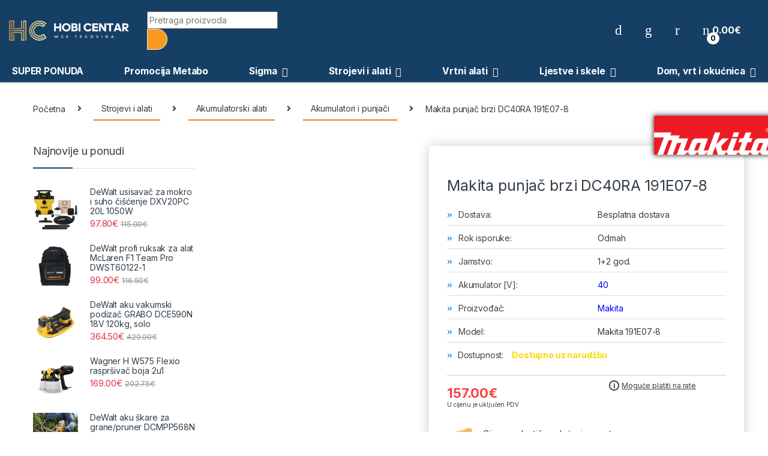

--- FILE ---
content_type: text/html; charset=UTF-8
request_url: https://hobicentar.hr/proizvod/makita-punjac-brzi-dc40ra-191e07-8/
body_size: 52710
content:
<!DOCTYPE html>
<html lang="hr">
<head>
<meta charset="UTF-8">
<meta name="viewport" content="width=device-width, initial-scale=1">
<link rel="profile" href="http://gmpg.org/xfn/11">
<link rel="pingback" href="https://hobicentar.hr/xmlrpc.php">

				<script>document.documentElement.className = document.documentElement.className + ' yes-js js_active js'</script>
			<meta name='robots' content='index, follow, max-image-preview:large, max-snippet:-1, max-video-preview:-1' />
	<style>img:is([sizes="auto" i], [sizes^="auto," i]) { contain-intrinsic-size: 3000px 1500px }</style>
	
<!-- Google Tag Manager for WordPress by gtm4wp.com -->
<script data-cfasync="false" data-pagespeed-no-defer>
	var gtm4wp_datalayer_name = "dataLayer";
	var dataLayer = dataLayer || [];
	const gtm4wp_use_sku_instead = 0;
	const gtm4wp_currency = 'EUR';
	const gtm4wp_product_per_impression = 10;
	const gtm4wp_clear_ecommerce = false;
	const gtm4wp_datalayer_max_timeout = 2000;
</script>
<!-- End Google Tag Manager for WordPress by gtm4wp.com -->
	<!-- This site is optimized with the Yoast SEO plugin v24.9 - https://yoast.com/wordpress/plugins/seo/ -->
	<title>Makita punjač brzi DC40RA 191E07-8 - Hobi Centar</title><link rel="preload" data-rocket-preload as="style" href="https://fonts.googleapis.com/css2?family=Inter:wght@300;400;600;700&#038;display=swap" /><link rel="stylesheet" href="https://fonts.googleapis.com/css2?family=Inter:wght@300;400;600;700&#038;display=swap" media="print" onload="this.media='all'" /><noscript><link rel="stylesheet" href="https://fonts.googleapis.com/css2?family=Inter:wght@300;400;600;700&#038;display=swap" /></noscript>
	<link rel="canonical" href="https://hobicentar.hr/proizvod/makita-punjac-brzi-dc40ra-191e07-8/" />
	<meta property="og:locale" content="hr_HR" />
	<meta property="og:type" content="article" />
	<meta property="og:title" content="Makita punjač brzi DC40RA 191E07-8 - Hobi Centar" />
	<meta property="og:description" content="Makita punjač brzi DC40RA 191E07-8 Napon akumulatora 40 V Napon 230 V Model DC40RA XXL garancija – 3 godine jamstva uz registraciju ! Produljite jamstvo kupljenog alata za dodatne 2" />
	<meta property="og:url" content="https://hobicentar.hr/proizvod/makita-punjac-brzi-dc40ra-191e07-8/" />
	<meta property="og:site_name" content="Hobi Centar" />
	<meta property="article:publisher" content="https://www.facebook.com/HobiCentarVinkovci/" />
	<meta property="article:modified_time" content="2026-01-24T11:21:27+00:00" />
	<meta property="og:image" content="https://hobicentar.hr/wp-content/uploads/2020/12/559979310-191E07-8j.jpg" />
	<meta property="og:image:width" content="300" />
	<meta property="og:image:height" content="300" />
	<meta property="og:image:type" content="image/jpeg" />
	<meta name="twitter:card" content="summary_large_image" />
	<meta name="twitter:label1" content="Procijenjeno vrijeme čitanja" />
	<meta name="twitter:data1" content="1 minuta" />
	<script type="application/ld+json" class="yoast-schema-graph">{"@context":"https://schema.org","@graph":[{"@type":"WebPage","@id":"https://hobicentar.hr/proizvod/makita-punjac-brzi-dc40ra-191e07-8/","url":"https://hobicentar.hr/proizvod/makita-punjac-brzi-dc40ra-191e07-8/","name":"Makita punjač brzi DC40RA 191E07-8 - Hobi Centar","isPartOf":{"@id":"https://hobicentar.hr/#website"},"primaryImageOfPage":{"@id":"https://hobicentar.hr/proizvod/makita-punjac-brzi-dc40ra-191e07-8/#primaryimage"},"image":{"@id":"https://hobicentar.hr/proizvod/makita-punjac-brzi-dc40ra-191e07-8/#primaryimage"},"thumbnailUrl":"https://hobicentar.hr/wp-content/uploads/2020/12/559979310-191E07-8j.jpg","datePublished":"2020-12-16T13:10:35+00:00","dateModified":"2026-01-24T11:21:27+00:00","breadcrumb":{"@id":"https://hobicentar.hr/proizvod/makita-punjac-brzi-dc40ra-191e07-8/#breadcrumb"},"inLanguage":"hr","potentialAction":[{"@type":"ReadAction","target":["https://hobicentar.hr/proizvod/makita-punjac-brzi-dc40ra-191e07-8/"]}]},{"@type":"ImageObject","inLanguage":"hr","@id":"https://hobicentar.hr/proizvod/makita-punjac-brzi-dc40ra-191e07-8/#primaryimage","url":"https://hobicentar.hr/wp-content/uploads/2020/12/559979310-191E07-8j.jpg","contentUrl":"https://hobicentar.hr/wp-content/uploads/2020/12/559979310-191E07-8j.jpg","width":300,"height":300},{"@type":"BreadcrumbList","@id":"https://hobicentar.hr/proizvod/makita-punjac-brzi-dc40ra-191e07-8/#breadcrumb","itemListElement":[{"@type":"ListItem","position":1,"name":"Početna stranica","item":"https://hobicentar.hr/"},{"@type":"ListItem","position":2,"name":"Shop","item":"https://hobicentar.hr/shop/"},{"@type":"ListItem","position":3,"name":"Makita punjač brzi DC40RA 191E07-8"}]},{"@type":"WebSite","@id":"https://hobicentar.hr/#website","url":"https://hobicentar.hr/","name":"Hobi Centar","description":"Web trgovina profesionalnim alatom i opremom","publisher":{"@id":"https://hobicentar.hr/#organization"},"potentialAction":[{"@type":"SearchAction","target":{"@type":"EntryPoint","urlTemplate":"https://hobicentar.hr/?s={search_term_string}"},"query-input":{"@type":"PropertyValueSpecification","valueRequired":true,"valueName":"search_term_string"}}],"inLanguage":"hr"},{"@type":"Organization","@id":"https://hobicentar.hr/#organization","name":"Hobi Centar","url":"https://hobicentar.hr/","logo":{"@type":"ImageObject","inLanguage":"hr","@id":"https://hobicentar.hr/#/schema/logo/image/","url":"https://hobicentar.hr/wp-content/uploads/2021/02/logo.png","contentUrl":"https://hobicentar.hr/wp-content/uploads/2021/02/logo.png","width":299,"height":51,"caption":"Hobi Centar"},"image":{"@id":"https://hobicentar.hr/#/schema/logo/image/"},"sameAs":["https://www.facebook.com/HobiCentarVinkovci/"]}]}</script>
	<!-- / Yoast SEO plugin. -->


<link rel='dns-prefetch' href='//fonts.googleapis.com' />
<link rel='dns-prefetch' href='//use.fontawesome.com' />
<link href='https://fonts.gstatic.com' crossorigin rel='preconnect' />
<link rel="alternate" type="application/rss+xml" title="Hobi Centar &raquo; Kanal" href="https://hobicentar.hr/feed/" />
<style id='wp-emoji-styles-inline-css' type='text/css'>

	img.wp-smiley, img.emoji {
		display: inline !important;
		border: none !important;
		box-shadow: none !important;
		height: 1em !important;
		width: 1em !important;
		margin: 0 0.07em !important;
		vertical-align: -0.1em !important;
		background: none !important;
		padding: 0 !important;
	}
</style>
<link rel='stylesheet' id='wp-block-library-css' href='https://hobicentar.hr/wp-includes/css/dist/block-library/style.min.css?ver=6.8.3' type='text/css' media='all' />
<style id='classic-theme-styles-inline-css' type='text/css'>
/*! This file is auto-generated */
.wp-block-button__link{color:#fff;background-color:#32373c;border-radius:9999px;box-shadow:none;text-decoration:none;padding:calc(.667em + 2px) calc(1.333em + 2px);font-size:1.125em}.wp-block-file__button{background:#32373c;color:#fff;text-decoration:none}
</style>
<link data-minify="1" rel='stylesheet' id='wc-blocks-style-css' href='https://hobicentar.hr/wp-content/cache/min/1/wp-content/plugins/woocommerce/assets/client/blocks/wc-blocks.css?ver=1768471779' type='text/css' media='all' />
<link data-minify="1" rel='stylesheet' id='yith-wcwl-add-to-wishlist-css' href='https://hobicentar.hr/wp-content/cache/min/1/wp-content/plugins/yith-woocommerce-wishlist/assets/css/frontend/add-to-wishlist.css?ver=1768471779' type='text/css' media='all' />
<style id='yith-wcwl-add-to-wishlist-inline-css' type='text/css'>
 :root { --add-to-wishlist-icon-color: #000000; --added-to-wishlist-icon-color: #000000; --rounded-corners-radius: 16px; --add-to-cart-rounded-corners-radius: 16px; --color-headers-background: #F4F4F4; --feedback-duration: 3s } 
</style>
<style id='global-styles-inline-css' type='text/css'>
:root{--wp--preset--aspect-ratio--square: 1;--wp--preset--aspect-ratio--4-3: 4/3;--wp--preset--aspect-ratio--3-4: 3/4;--wp--preset--aspect-ratio--3-2: 3/2;--wp--preset--aspect-ratio--2-3: 2/3;--wp--preset--aspect-ratio--16-9: 16/9;--wp--preset--aspect-ratio--9-16: 9/16;--wp--preset--color--black: #000000;--wp--preset--color--cyan-bluish-gray: #abb8c3;--wp--preset--color--white: #ffffff;--wp--preset--color--pale-pink: #f78da7;--wp--preset--color--vivid-red: #cf2e2e;--wp--preset--color--luminous-vivid-orange: #ff6900;--wp--preset--color--luminous-vivid-amber: #fcb900;--wp--preset--color--light-green-cyan: #7bdcb5;--wp--preset--color--vivid-green-cyan: #00d084;--wp--preset--color--pale-cyan-blue: #8ed1fc;--wp--preset--color--vivid-cyan-blue: #0693e3;--wp--preset--color--vivid-purple: #9b51e0;--wp--preset--gradient--vivid-cyan-blue-to-vivid-purple: linear-gradient(135deg,rgba(6,147,227,1) 0%,rgb(155,81,224) 100%);--wp--preset--gradient--light-green-cyan-to-vivid-green-cyan: linear-gradient(135deg,rgb(122,220,180) 0%,rgb(0,208,130) 100%);--wp--preset--gradient--luminous-vivid-amber-to-luminous-vivid-orange: linear-gradient(135deg,rgba(252,185,0,1) 0%,rgba(255,105,0,1) 100%);--wp--preset--gradient--luminous-vivid-orange-to-vivid-red: linear-gradient(135deg,rgba(255,105,0,1) 0%,rgb(207,46,46) 100%);--wp--preset--gradient--very-light-gray-to-cyan-bluish-gray: linear-gradient(135deg,rgb(238,238,238) 0%,rgb(169,184,195) 100%);--wp--preset--gradient--cool-to-warm-spectrum: linear-gradient(135deg,rgb(74,234,220) 0%,rgb(151,120,209) 20%,rgb(207,42,186) 40%,rgb(238,44,130) 60%,rgb(251,105,98) 80%,rgb(254,248,76) 100%);--wp--preset--gradient--blush-light-purple: linear-gradient(135deg,rgb(255,206,236) 0%,rgb(152,150,240) 100%);--wp--preset--gradient--blush-bordeaux: linear-gradient(135deg,rgb(254,205,165) 0%,rgb(254,45,45) 50%,rgb(107,0,62) 100%);--wp--preset--gradient--luminous-dusk: linear-gradient(135deg,rgb(255,203,112) 0%,rgb(199,81,192) 50%,rgb(65,88,208) 100%);--wp--preset--gradient--pale-ocean: linear-gradient(135deg,rgb(255,245,203) 0%,rgb(182,227,212) 50%,rgb(51,167,181) 100%);--wp--preset--gradient--electric-grass: linear-gradient(135deg,rgb(202,248,128) 0%,rgb(113,206,126) 100%);--wp--preset--gradient--midnight: linear-gradient(135deg,rgb(2,3,129) 0%,rgb(40,116,252) 100%);--wp--preset--font-size--small: 13px;--wp--preset--font-size--medium: 20px;--wp--preset--font-size--large: 36px;--wp--preset--font-size--x-large: 42px;--wp--preset--spacing--20: 0.44rem;--wp--preset--spacing--30: 0.67rem;--wp--preset--spacing--40: 1rem;--wp--preset--spacing--50: 1.5rem;--wp--preset--spacing--60: 2.25rem;--wp--preset--spacing--70: 3.38rem;--wp--preset--spacing--80: 5.06rem;--wp--preset--shadow--natural: 6px 6px 9px rgba(0, 0, 0, 0.2);--wp--preset--shadow--deep: 12px 12px 50px rgba(0, 0, 0, 0.4);--wp--preset--shadow--sharp: 6px 6px 0px rgba(0, 0, 0, 0.2);--wp--preset--shadow--outlined: 6px 6px 0px -3px rgba(255, 255, 255, 1), 6px 6px rgba(0, 0, 0, 1);--wp--preset--shadow--crisp: 6px 6px 0px rgba(0, 0, 0, 1);}:where(.is-layout-flex){gap: 0.5em;}:where(.is-layout-grid){gap: 0.5em;}body .is-layout-flex{display: flex;}.is-layout-flex{flex-wrap: wrap;align-items: center;}.is-layout-flex > :is(*, div){margin: 0;}body .is-layout-grid{display: grid;}.is-layout-grid > :is(*, div){margin: 0;}:where(.wp-block-columns.is-layout-flex){gap: 2em;}:where(.wp-block-columns.is-layout-grid){gap: 2em;}:where(.wp-block-post-template.is-layout-flex){gap: 1.25em;}:where(.wp-block-post-template.is-layout-grid){gap: 1.25em;}.has-black-color{color: var(--wp--preset--color--black) !important;}.has-cyan-bluish-gray-color{color: var(--wp--preset--color--cyan-bluish-gray) !important;}.has-white-color{color: var(--wp--preset--color--white) !important;}.has-pale-pink-color{color: var(--wp--preset--color--pale-pink) !important;}.has-vivid-red-color{color: var(--wp--preset--color--vivid-red) !important;}.has-luminous-vivid-orange-color{color: var(--wp--preset--color--luminous-vivid-orange) !important;}.has-luminous-vivid-amber-color{color: var(--wp--preset--color--luminous-vivid-amber) !important;}.has-light-green-cyan-color{color: var(--wp--preset--color--light-green-cyan) !important;}.has-vivid-green-cyan-color{color: var(--wp--preset--color--vivid-green-cyan) !important;}.has-pale-cyan-blue-color{color: var(--wp--preset--color--pale-cyan-blue) !important;}.has-vivid-cyan-blue-color{color: var(--wp--preset--color--vivid-cyan-blue) !important;}.has-vivid-purple-color{color: var(--wp--preset--color--vivid-purple) !important;}.has-black-background-color{background-color: var(--wp--preset--color--black) !important;}.has-cyan-bluish-gray-background-color{background-color: var(--wp--preset--color--cyan-bluish-gray) !important;}.has-white-background-color{background-color: var(--wp--preset--color--white) !important;}.has-pale-pink-background-color{background-color: var(--wp--preset--color--pale-pink) !important;}.has-vivid-red-background-color{background-color: var(--wp--preset--color--vivid-red) !important;}.has-luminous-vivid-orange-background-color{background-color: var(--wp--preset--color--luminous-vivid-orange) !important;}.has-luminous-vivid-amber-background-color{background-color: var(--wp--preset--color--luminous-vivid-amber) !important;}.has-light-green-cyan-background-color{background-color: var(--wp--preset--color--light-green-cyan) !important;}.has-vivid-green-cyan-background-color{background-color: var(--wp--preset--color--vivid-green-cyan) !important;}.has-pale-cyan-blue-background-color{background-color: var(--wp--preset--color--pale-cyan-blue) !important;}.has-vivid-cyan-blue-background-color{background-color: var(--wp--preset--color--vivid-cyan-blue) !important;}.has-vivid-purple-background-color{background-color: var(--wp--preset--color--vivid-purple) !important;}.has-black-border-color{border-color: var(--wp--preset--color--black) !important;}.has-cyan-bluish-gray-border-color{border-color: var(--wp--preset--color--cyan-bluish-gray) !important;}.has-white-border-color{border-color: var(--wp--preset--color--white) !important;}.has-pale-pink-border-color{border-color: var(--wp--preset--color--pale-pink) !important;}.has-vivid-red-border-color{border-color: var(--wp--preset--color--vivid-red) !important;}.has-luminous-vivid-orange-border-color{border-color: var(--wp--preset--color--luminous-vivid-orange) !important;}.has-luminous-vivid-amber-border-color{border-color: var(--wp--preset--color--luminous-vivid-amber) !important;}.has-light-green-cyan-border-color{border-color: var(--wp--preset--color--light-green-cyan) !important;}.has-vivid-green-cyan-border-color{border-color: var(--wp--preset--color--vivid-green-cyan) !important;}.has-pale-cyan-blue-border-color{border-color: var(--wp--preset--color--pale-cyan-blue) !important;}.has-vivid-cyan-blue-border-color{border-color: var(--wp--preset--color--vivid-cyan-blue) !important;}.has-vivid-purple-border-color{border-color: var(--wp--preset--color--vivid-purple) !important;}.has-vivid-cyan-blue-to-vivid-purple-gradient-background{background: var(--wp--preset--gradient--vivid-cyan-blue-to-vivid-purple) !important;}.has-light-green-cyan-to-vivid-green-cyan-gradient-background{background: var(--wp--preset--gradient--light-green-cyan-to-vivid-green-cyan) !important;}.has-luminous-vivid-amber-to-luminous-vivid-orange-gradient-background{background: var(--wp--preset--gradient--luminous-vivid-amber-to-luminous-vivid-orange) !important;}.has-luminous-vivid-orange-to-vivid-red-gradient-background{background: var(--wp--preset--gradient--luminous-vivid-orange-to-vivid-red) !important;}.has-very-light-gray-to-cyan-bluish-gray-gradient-background{background: var(--wp--preset--gradient--very-light-gray-to-cyan-bluish-gray) !important;}.has-cool-to-warm-spectrum-gradient-background{background: var(--wp--preset--gradient--cool-to-warm-spectrum) !important;}.has-blush-light-purple-gradient-background{background: var(--wp--preset--gradient--blush-light-purple) !important;}.has-blush-bordeaux-gradient-background{background: var(--wp--preset--gradient--blush-bordeaux) !important;}.has-luminous-dusk-gradient-background{background: var(--wp--preset--gradient--luminous-dusk) !important;}.has-pale-ocean-gradient-background{background: var(--wp--preset--gradient--pale-ocean) !important;}.has-electric-grass-gradient-background{background: var(--wp--preset--gradient--electric-grass) !important;}.has-midnight-gradient-background{background: var(--wp--preset--gradient--midnight) !important;}.has-small-font-size{font-size: var(--wp--preset--font-size--small) !important;}.has-medium-font-size{font-size: var(--wp--preset--font-size--medium) !important;}.has-large-font-size{font-size: var(--wp--preset--font-size--large) !important;}.has-x-large-font-size{font-size: var(--wp--preset--font-size--x-large) !important;}
:where(.wp-block-post-template.is-layout-flex){gap: 1.25em;}:where(.wp-block-post-template.is-layout-grid){gap: 1.25em;}
:where(.wp-block-columns.is-layout-flex){gap: 2em;}:where(.wp-block-columns.is-layout-grid){gap: 2em;}
:root :where(.wp-block-pullquote){font-size: 1.5em;line-height: 1.6;}
</style>
<link data-minify="1" rel='stylesheet' id='mas-wc-brands-style-css' href='https://hobicentar.hr/wp-content/cache/min/1/wp-content/plugins/mas-woocommerce-brands/assets/css/style.css?ver=1768471779' type='text/css' media='all' />
<link data-minify="1" rel='stylesheet' id='related_products_style-css' href='https://hobicentar.hr/wp-content/cache/min/1/wp-content/plugins/related-products-manager-woocommerce/includes/css/related-products.css?ver=1768471779' type='text/css' media='all' />
<link rel='stylesheet' id='photoswipe-css' href='https://hobicentar.hr/wp-content/plugins/woocommerce/assets/css/photoswipe/photoswipe.min.css?ver=9.8.4' type='text/css' media='all' />
<link rel='stylesheet' id='photoswipe-default-skin-css' href='https://hobicentar.hr/wp-content/plugins/woocommerce/assets/css/photoswipe/default-skin/default-skin.min.css?ver=9.8.4' type='text/css' media='all' />
<style id='woocommerce-inline-inline-css' type='text/css'>
.woocommerce form .form-row .required { visibility: visible; }
</style>
<link data-minify="1" rel='stylesheet' id='wp-review-slider-pro-public_combine-css' href='https://hobicentar.hr/wp-content/cache/min/1/wp-content/plugins/wp-google-places-review-slider/public/css/wprev-public_combine.css?ver=1768471779' type='text/css' media='all' />
<link rel='stylesheet' id='cmplz-general-css' href='https://hobicentar.hr/wp-content/plugins/complianz-gdpr/assets/css/cookieblocker.min.css?ver=1768387712' type='text/css' media='all' />
<link rel='stylesheet' id='ywctm-inquiry-form-css' href='https://hobicentar.hr/wp-content/plugins/yith-woocommerce-catalog-mode-premium/assets/css/inquiry-form.min.css?ver=2.45.0' type='text/css' media='all' />
<style id='ywctm-inquiry-form-inline-css' type='text/css'>
.ywctm-inquiry-form-wrapper.has-toggle .ywctm-toggle-button{ color:#247390; background-color:#FFFFFF;}.ywctm-inquiry-form-wrapper.has-toggle .ywctm-toggle-button:hover{ color:#FFFFFF; background-color:#247390;}
</style>
<link rel='stylesheet' id='ywctm-button-label-css' href='https://hobicentar.hr/wp-content/plugins/yith-woocommerce-catalog-mode-premium/assets/css/button-label.min.css?ver=2.45.0' type='text/css' media='all' />
<style id='ywctm-button-label-inline-css' type='text/css'>
.ywctm-button-10258 .ywctm-custom-button {color:#4b4b4b;background-color:#f9f5f2;border-style:solid;border-color:#247390;border-radius:0 0 0 0;border-width:1px 1px 1px 1px;margin:0 0 0 0;padding:5px 10px 5px 10px;max-width:max-content;}.ywctm-button-10258 .ywctm-custom-button:hover {color:#4b4b4b;background-color:#f9f5f2;border-color:#247390;}.ywctm-button-10257 .ywctm-custom-button {color:#247390;background-color:#ffffff;border-style:solid;border-color:#247390;border-radius:0 0 0 0;border-width:1px 1px 1px 1px;margin:0px 0px 0px 0px;padding:5px 10px 5px 10px;max-width:150px;}.ywctm-button-10257 .ywctm-custom-button:hover {color:#ffffff;background-color:#247390;border-color:#247390;}.ywctm-button-10256 .ywctm-custom-button {color:#ffffff;background-color:#36809a;border-style:solid;border-color:#247390;border-radius:0 0 0 0;border-width:1px 1px 1px 1px;margin:0px 0px 0px 0px;padding:5px 10px 5px 10px;max-width:200px;}.ywctm-button-10256 .ywctm-custom-button:hover {color:#ffffff;background-color:#36809a;border-color:#247390;}.ywctm-button-10255 .ywctm-custom-button {color:#ffffff;background-color:#e09004;border-style:solid;border-color:#247390;border-radius:0 0 0 0;border-width:1px 1px 1px 1px;margin:0px 0px 0px 0px;padding:5px 10px 5px 10px;max-width:200px;}.ywctm-button-10255 .ywctm-custom-button:hover {color:#ffffff;background-color:#b97600;border-color:#247390;}
</style>
<link data-minify="1" rel='stylesheet' id='jquery-colorbox-css' href='https://hobicentar.hr/wp-content/cache/min/1/wp-content/plugins/yith-woocommerce-compare/assets/css/colorbox.css?ver=1768471779' type='text/css' media='all' />
<link data-minify="1" rel='stylesheet' id='brands-styles-css' href='https://hobicentar.hr/wp-content/cache/min/1/wp-content/plugins/woocommerce/assets/css/brands.css?ver=1768471779' type='text/css' media='all' />
<link rel='stylesheet' id='dgwt-wcas-style-css' href='https://hobicentar.hr/wp-content/plugins/ajax-search-for-woocommerce-premium/assets/css/style.min.css?ver=1.30.1' type='text/css' media='all' />

<link data-minify="1" rel='stylesheet' id='font-electro-css' href='https://hobicentar.hr/wp-content/cache/min/1/wp-content/themes/electro/assets/css/font-electro.css?ver=1768471779' type='text/css' media='all' />
<link data-minify="1" rel='stylesheet' id='fontawesome-css' href='https://hobicentar.hr/wp-content/cache/min/1/wp-content/themes/electro/assets/vendor/fontawesome/css/all.min.css?ver=1768471779' type='text/css' media='all' />
<link rel='stylesheet' id='animate-css-css' href='https://hobicentar.hr/wp-content/themes/electro/assets/vendor/animate.css/animate.min.css?ver=3.4.2' type='text/css' media='all' />
<link data-minify="1" rel='stylesheet' id='electro-style-css' href='https://hobicentar.hr/wp-content/cache/min/1/wp-content/themes/electro/style.min.css?ver=1768471779' type='text/css' media='all' />
<link data-minify="1" rel='stylesheet' id='bfa-font-awesome-css' href='https://hobicentar.hr/wp-content/cache/min/1/releases/v5.15.4/css/all.css?ver=1768471779' type='text/css' media='all' />
<link data-minify="1" rel='stylesheet' id='bfa-font-awesome-v4-shim-css' href='https://hobicentar.hr/wp-content/cache/min/1/releases/v5.15.4/css/v4-shims.css?ver=1768471779' type='text/css' media='all' />
<style id='bfa-font-awesome-v4-shim-inline-css' type='text/css'>

			@font-face {
				font-family: 'FontAwesome';
				src: url('https://use.fontawesome.com/releases/v5.15.4/webfonts/fa-brands-400.eot'),
				url('https://use.fontawesome.com/releases/v5.15.4/webfonts/fa-brands-400.eot?#iefix') format('embedded-opentype'),
				url('https://use.fontawesome.com/releases/v5.15.4/webfonts/fa-brands-400.woff2') format('woff2'),
				url('https://use.fontawesome.com/releases/v5.15.4/webfonts/fa-brands-400.woff') format('woff'),
				url('https://use.fontawesome.com/releases/v5.15.4/webfonts/fa-brands-400.ttf') format('truetype'),
				url('https://use.fontawesome.com/releases/v5.15.4/webfonts/fa-brands-400.svg#fontawesome') format('svg');
			}

			@font-face {
				font-family: 'FontAwesome';
				src: url('https://use.fontawesome.com/releases/v5.15.4/webfonts/fa-solid-900.eot'),
				url('https://use.fontawesome.com/releases/v5.15.4/webfonts/fa-solid-900.eot?#iefix') format('embedded-opentype'),
				url('https://use.fontawesome.com/releases/v5.15.4/webfonts/fa-solid-900.woff2') format('woff2'),
				url('https://use.fontawesome.com/releases/v5.15.4/webfonts/fa-solid-900.woff') format('woff'),
				url('https://use.fontawesome.com/releases/v5.15.4/webfonts/fa-solid-900.ttf') format('truetype'),
				url('https://use.fontawesome.com/releases/v5.15.4/webfonts/fa-solid-900.svg#fontawesome') format('svg');
			}

			@font-face {
				font-family: 'FontAwesome';
				src: url('https://use.fontawesome.com/releases/v5.15.4/webfonts/fa-regular-400.eot'),
				url('https://use.fontawesome.com/releases/v5.15.4/webfonts/fa-regular-400.eot?#iefix') format('embedded-opentype'),
				url('https://use.fontawesome.com/releases/v5.15.4/webfonts/fa-regular-400.woff2') format('woff2'),
				url('https://use.fontawesome.com/releases/v5.15.4/webfonts/fa-regular-400.woff') format('woff'),
				url('https://use.fontawesome.com/releases/v5.15.4/webfonts/fa-regular-400.ttf') format('truetype'),
				url('https://use.fontawesome.com/releases/v5.15.4/webfonts/fa-regular-400.svg#fontawesome') format('svg');
				unicode-range: U+F004-F005,U+F007,U+F017,U+F022,U+F024,U+F02E,U+F03E,U+F044,U+F057-F059,U+F06E,U+F070,U+F075,U+F07B-F07C,U+F080,U+F086,U+F089,U+F094,U+F09D,U+F0A0,U+F0A4-F0A7,U+F0C5,U+F0C7-F0C8,U+F0E0,U+F0EB,U+F0F3,U+F0F8,U+F0FE,U+F111,U+F118-F11A,U+F11C,U+F133,U+F144,U+F146,U+F14A,U+F14D-F14E,U+F150-F152,U+F15B-F15C,U+F164-F165,U+F185-F186,U+F191-F192,U+F1AD,U+F1C1-F1C9,U+F1CD,U+F1D8,U+F1E3,U+F1EA,U+F1F6,U+F1F9,U+F20A,U+F247-F249,U+F24D,U+F254-F25B,U+F25D,U+F267,U+F271-F274,U+F279,U+F28B,U+F28D,U+F2B5-F2B6,U+F2B9,U+F2BB,U+F2BD,U+F2C1-F2C2,U+F2D0,U+F2D2,U+F2DC,U+F2ED,U+F328,U+F358-F35B,U+F3A5,U+F3D1,U+F410,U+F4AD;
			}
		
</style>
<link rel='stylesheet' id='ywdpd_owl-css' href='https://hobicentar.hr/wp-content/plugins/yith-woocommerce-dynamic-pricing-and-discounts-premium/assets/css/owl/owl.carousel.min.css?ver=4.19.0' type='text/css' media='all' />
<link data-minify="1" rel='stylesheet' id='yith_ywdpd_frontend-css' href='https://hobicentar.hr/wp-content/cache/min/1/wp-content/plugins/yith-woocommerce-dynamic-pricing-and-discounts-premium/assets/css/frontend.css?ver=1768471779' type='text/css' media='all' />
<link rel='stylesheet' id='yith-wcwtl-style-css' href='https://hobicentar.hr/wp-content/plugins/yith-woocommerce-waiting-list-premium/assets/css/yith-wcwtl-frontend.min.css?ver=3.22.0' type='text/css' media='all' />
<style id='yith-wcwtl-style-inline-css' type='text/css'>

		    .yith-wcwtl-output { background-color: #f9f9f9!important; padding: 40px 40px 40px 40px; border-radius: 15px;}
		    .yith-wcwtl-output.success, .yith-wcwtl-output.subscribed{ background-color: #f7fae2!important; color: #000000!important }
		    .yith-wcwtl-output .button{background:rgb(22,63,102)!important;color:#ffffff!important;}
			.yith-wcwtl-output .button:hover{background:rgb(22,60,200)!important;color:#ffffff!important;}
			.yith-wcwtl-output .button.button-leave{background:#a46497!important;color:#ffffff!important;}
			.yith-wcwtl-output .button.button-leave:hover{background:#935386!important;color:#ffffff!important;}
			.yith-wcwtl-output .yith-wcwtl-error{ background-color: #f9f9f9!important; color: #AF2323!important; }
			.yith-wcwtl-output .yith-wcwtl-success #Group circle{ fill:#e4edc1 }
			.yith-wcwtl-output .yith-wcwtl-success #Group g{ fill: #a1c746 }
			
</style>
<script type="text/template" id="tmpl-variation-template">
	<div class="woocommerce-variation-description">{{{ data.variation.variation_description }}}</div>
	<div class="woocommerce-variation-price">{{{ data.variation.price_html }}}</div>
	<div class="woocommerce-variation-availability">{{{ data.variation.availability_html }}}</div>
</script>
<script type="text/template" id="tmpl-unavailable-variation-template">
	<p role="alert">Oprostite ali ovaj proizvod nije dostupan. Molimo izaberite drugu kombinaciju.</p>
</script>
<!--n2css--><!--n2js--><script type="text/javascript" src="https://hobicentar.hr/wp-includes/js/jquery/jquery.min.js?ver=3.7.1" id="jquery-core-js"></script>
<script type="text/javascript" src="https://hobicentar.hr/wp-includes/js/jquery/jquery-migrate.min.js?ver=3.4.1" id="jquery-migrate-js"></script>
<script type="text/javascript" src="https://hobicentar.hr/wp-content/plugins/woocommerce/assets/js/jquery-blockui/jquery.blockUI.min.js?ver=2.7.0-wc.9.8.4" id="jquery-blockui-js" data-wp-strategy="defer"></script>
<script type="text/javascript" id="wc-add-to-cart-js-extra">
/* <![CDATA[ */
var wc_add_to_cart_params = {"ajax_url":"\/wp-admin\/admin-ajax.php","wc_ajax_url":"\/?wc-ajax=%%endpoint%%","i18n_view_cart":"Vidi ko\u0161aricu","cart_url":"https:\/\/hobicentar.hr\/kosarica\/","is_cart":"","cart_redirect_after_add":"no"};
/* ]]> */
</script>
<script type="text/javascript" src="https://hobicentar.hr/wp-content/plugins/woocommerce/assets/js/frontend/add-to-cart.min.js?ver=9.8.4" id="wc-add-to-cart-js" data-wp-strategy="defer"></script>
<script type="text/javascript" src="https://hobicentar.hr/wp-content/plugins/woocommerce/assets/js/zoom/jquery.zoom.min.js?ver=1.7.21-wc.9.8.4" id="zoom-js" defer="defer" data-wp-strategy="defer"></script>
<script type="text/javascript" src="https://hobicentar.hr/wp-content/plugins/woocommerce/assets/js/photoswipe/photoswipe.min.js?ver=4.1.1-wc.9.8.4" id="photoswipe-js" defer="defer" data-wp-strategy="defer"></script>
<script type="text/javascript" src="https://hobicentar.hr/wp-content/plugins/woocommerce/assets/js/photoswipe/photoswipe-ui-default.min.js?ver=4.1.1-wc.9.8.4" id="photoswipe-ui-default-js" defer="defer" data-wp-strategy="defer"></script>
<script type="text/javascript" id="wc-single-product-js-extra">
/* <![CDATA[ */
var wc_single_product_params = {"i18n_required_rating_text":"Molimo odaberite svoju ocjenu","i18n_rating_options":["1 od 5 zvjezdica","2 od 5 zvjezdica","3 od 5 zvjezdica","4 od 5 zvjezdica","5 od 5 zvjezdica"],"i18n_product_gallery_trigger_text":"Prikaz galerije slika preko cijelog zaslona","review_rating_required":"yes","flexslider":{"rtl":false,"animation":"slide","smoothHeight":true,"directionNav":false,"controlNav":true,"slideshow":false,"animationSpeed":500,"animationLoop":false,"allowOneSlide":false},"zoom_enabled":"1","zoom_options":[],"photoswipe_enabled":"1","photoswipe_options":{"shareEl":false,"closeOnScroll":false,"history":false,"hideAnimationDuration":0,"showAnimationDuration":0},"flexslider_enabled":"1"};
/* ]]> */
</script>
<script type="text/javascript" src="https://hobicentar.hr/wp-content/plugins/woocommerce/assets/js/frontend/single-product.min.js?ver=9.8.4" id="wc-single-product-js" defer="defer" data-wp-strategy="defer"></script>
<script type="text/javascript" src="https://hobicentar.hr/wp-content/plugins/woocommerce/assets/js/js-cookie/js.cookie.min.js?ver=2.1.4-wc.9.8.4" id="js-cookie-js" defer="defer" data-wp-strategy="defer"></script>
<script type="text/javascript" id="woocommerce-js-extra">
/* <![CDATA[ */
var woocommerce_params = {"ajax_url":"\/wp-admin\/admin-ajax.php","wc_ajax_url":"\/?wc-ajax=%%endpoint%%","i18n_password_show":"Prika\u017ei lozinku","i18n_password_hide":"Sakrij lozinku"};
/* ]]> */
</script>
<script type="text/javascript" src="https://hobicentar.hr/wp-content/plugins/woocommerce/assets/js/frontend/woocommerce.min.js?ver=9.8.4" id="woocommerce-js" defer="defer" data-wp-strategy="defer"></script>
<script data-minify="1" type="text/javascript" src="https://hobicentar.hr/wp-content/cache/min/1/wp-content/plugins/js_composer/assets/js/vendors/woocommerce-add-to-cart.js?ver=1768471779" id="vc_woocommerce-add-to-cart-js-js"></script>
<script type="text/javascript" id="ywctm-inquiry-form-js-extra">
/* <![CDATA[ */
var ywctm = {"form_type":"wpforms","product_id":"2447"};
/* ]]> */
</script>
<script type="text/javascript" src="https://hobicentar.hr/wp-content/plugins/yith-woocommerce-catalog-mode-premium/assets/js/inquiry-form.min.js?ver=2.45.0" id="ywctm-inquiry-form-js"></script>
<script type="text/javascript" src="https://hobicentar.hr/wp-content/plugins/yith-woocommerce-catalog-mode-premium/assets/js/button-label-frontend.min.js?ver=2.45.0" id="ywctm-button-label-js"></script>
<script type="text/javascript" id="wc-cart-fragments-js-extra">
/* <![CDATA[ */
var wc_cart_fragments_params = {"ajax_url":"\/wp-admin\/admin-ajax.php","wc_ajax_url":"\/?wc-ajax=%%endpoint%%","cart_hash_key":"wc_cart_hash_681fb2c0dcf33758bfa8c8220fcdde1b","fragment_name":"wc_fragments_681fb2c0dcf33758bfa8c8220fcdde1b","request_timeout":"5000"};
/* ]]> */
</script>
<script type="text/javascript" src="https://hobicentar.hr/wp-content/plugins/woocommerce/assets/js/frontend/cart-fragments.min.js?ver=9.8.4" id="wc-cart-fragments-js" defer="defer" data-wp-strategy="defer"></script>
<script type="text/javascript" src="https://hobicentar.hr/wp-includes/js/underscore.min.js?ver=1.13.7" id="underscore-js"></script>
<script type="text/javascript" id="wp-util-js-extra">
/* <![CDATA[ */
var _wpUtilSettings = {"ajax":{"url":"\/wp-admin\/admin-ajax.php"}};
/* ]]> */
</script>
<script type="text/javascript" src="https://hobicentar.hr/wp-includes/js/wp-util.min.js?ver=6.8.3" id="wp-util-js"></script>
<script type="text/javascript" id="wc-add-to-cart-variation-js-extra">
/* <![CDATA[ */
var wc_add_to_cart_variation_params = {"wc_ajax_url":"\/?wc-ajax=%%endpoint%%","i18n_no_matching_variations_text":"Oprostite, nema proizvoda koji zadovoljavaju va\u0161u selekciju. Molimo probajte sa drugom kombinacijom.","i18n_make_a_selection_text":"Izaberite opcije proizvoda prije dodavanja u ko\u0161aricu","i18n_unavailable_text":"Oprostite ali ovaj proizvod nije dostupan. Molimo izaberite drugu kombinaciju.","i18n_reset_alert_text":"Va\u0161 odabir je ponovno pokrenut. Odaberite neke opcije proizvoda prije dodavanja ovog proizvoda u ko\u0161aricu."};
/* ]]> */
</script>
<script type="text/javascript" src="https://hobicentar.hr/wp-content/plugins/woocommerce/assets/js/frontend/add-to-cart-variation.min.js?ver=9.8.4" id="wc-add-to-cart-variation-js" defer="defer" data-wp-strategy="defer"></script>
<script></script><link rel="https://api.w.org/" href="https://hobicentar.hr/wp-json/" /><link rel="alternate" title="JSON" type="application/json" href="https://hobicentar.hr/wp-json/wp/v2/product/2447" /><link rel="EditURI" type="application/rsd+xml" title="RSD" href="https://hobicentar.hr/xmlrpc.php?rsd" />
<meta name="generator" content="WordPress 6.8.3" />
<meta name="generator" content="WooCommerce 9.8.4" />
<link rel='shortlink' href='https://hobicentar.hr/?p=2447' />
<link rel="alternate" title="oEmbed (JSON)" type="application/json+oembed" href="https://hobicentar.hr/wp-json/oembed/1.0/embed?url=https%3A%2F%2Fhobicentar.hr%2Fproizvod%2Fmakita-punjac-brzi-dc40ra-191e07-8%2F" />
<link rel="alternate" title="oEmbed (XML)" type="text/xml+oembed" href="https://hobicentar.hr/wp-json/oembed/1.0/embed?url=https%3A%2F%2Fhobicentar.hr%2Fproizvod%2Fmakita-punjac-brzi-dc40ra-191e07-8%2F&#038;format=xml" />
<meta name="generator" content="Redux 4.5.7" />
<link data-minify="1" rel='stylesheet' id='40458-css' href='https://hobicentar.hr/wp-content/cache/min/1/wp-content/uploads/custom-css-js/40458.css?ver=1768471779' type="text/css" media='all' />

<link data-minify="1" rel='stylesheet' id='39163-css' href='https://hobicentar.hr/wp-content/cache/min/1/wp-content/uploads/custom-css-js/39163.css?ver=1768471779' type="text/css" media='all' />

<link data-minify="1" rel='stylesheet' id='28586-css' href='https://hobicentar.hr/wp-content/cache/min/1/wp-content/uploads/custom-css-js/28586.css?ver=1768471779' type="text/css" media='all' />

<link data-minify="1" rel='stylesheet' id='28484-css' href='https://hobicentar.hr/wp-content/cache/min/1/wp-content/uploads/custom-css-js/28484.css?ver=1768471779' type="text/css" media='all' />

<link data-minify="1" rel='stylesheet' id='26547-css' href='https://hobicentar.hr/wp-content/cache/min/1/wp-content/uploads/custom-css-js/26547.css?ver=1768471779' type="text/css" media='all' />

<link data-minify="1" rel='stylesheet' id='21735-css' href='https://hobicentar.hr/wp-content/cache/min/1/wp-content/uploads/custom-css-js/21735.css?ver=1768471779' type="text/css" media='all' />

<link data-minify="1" rel='stylesheet' id='16674-css' href='https://hobicentar.hr/wp-content/cache/min/1/wp-content/uploads/custom-css-js/16674.css?ver=1768471779' type="text/css" media='all' />

<link data-minify="1" rel='stylesheet' id='16672-css' href='https://hobicentar.hr/wp-content/cache/min/1/wp-content/uploads/custom-css-js/16672.css?ver=1768471779' type="text/css" media='all' />

<link data-minify="1" rel='stylesheet' id='7436-css' href='https://hobicentar.hr/wp-content/cache/min/1/wp-content/uploads/custom-css-js/7436.css?ver=1768471779' type="text/css" media='all' />

<link data-minify="1" rel='stylesheet' id='7335-css' href='https://hobicentar.hr/wp-content/cache/min/1/wp-content/uploads/custom-css-js/7335.css?ver=1768471779' type="text/css" media='all' />

<!-- This website runs the Product Feed PRO for WooCommerce by AdTribes.io plugin - version woocommercesea_option_installed_version -->
			<style>.cmplz-hidden {
					display: none !important;
				}</style>
<!-- Google Tag Manager for WordPress by gtm4wp.com -->
<!-- GTM Container placement set to automatic -->
<script data-cfasync="false" data-pagespeed-no-defer>
	var dataLayer_content = {"pagePostType":"product","pagePostType2":"single-product","pagePostAuthor":"tehnec_hobi","customerTotalOrders":0,"customerTotalOrderValue":0,"customerFirstName":"","customerLastName":"","customerBillingFirstName":"","customerBillingLastName":"","customerBillingCompany":"","customerBillingAddress1":"","customerBillingAddress2":"","customerBillingCity":"","customerBillingState":"","customerBillingPostcode":"","customerBillingCountry":"","customerBillingEmail":"","customerBillingEmailHash":"","customerBillingPhone":"","customerShippingFirstName":"","customerShippingLastName":"","customerShippingCompany":"","customerShippingAddress1":"","customerShippingAddress2":"","customerShippingCity":"","customerShippingState":"","customerShippingPostcode":"","customerShippingCountry":"","productRatingCounts":[],"productAverageRating":0,"productReviewCount":0,"productType":"simple","productIsVariable":0};
	dataLayer.push( dataLayer_content );
</script>
<script data-cfasync="false" data-pagespeed-no-defer>
(function(w,d,s,l,i){w[l]=w[l]||[];w[l].push({'gtm.start':
new Date().getTime(),event:'gtm.js'});var f=d.getElementsByTagName(s)[0],
j=d.createElement(s),dl=l!='dataLayer'?'&l='+l:'';j.async=true;j.src=
'//www.googletagmanager.com/gtm.js?id='+i+dl;f.parentNode.insertBefore(j,f);
})(window,document,'script','dataLayer','GTM-MJ3VCXFS');
</script>
<!-- End Google Tag Manager for WordPress by gtm4wp.com -->		<style>
			.dgwt-wcas-ico-magnifier,.dgwt-wcas-ico-magnifier-handler{max-width:20px}.dgwt-wcas-search-wrapp{max-width:600px}		</style>
			<noscript><style>.woocommerce-product-gallery{ opacity: 1 !important; }</style></noscript>
	<meta name="generator" content="Powered by WPBakery Page Builder - drag and drop page builder for WordPress."/>
<link rel="icon" href="https://hobicentar.hr/wp-content/uploads/2021/03/cropped-favicon-1-32x32.png" sizes="32x32" />
<link rel="icon" href="https://hobicentar.hr/wp-content/uploads/2021/03/cropped-favicon-1-192x192.png" sizes="192x192" />
<link rel="apple-touch-icon" href="https://hobicentar.hr/wp-content/uploads/2021/03/cropped-favicon-1-180x180.png" />
<meta name="msapplication-TileImage" content="https://hobicentar.hr/wp-content/uploads/2021/03/cropped-favicon-1-270x270.png" />
<style type="text/css">
        .footer-call-us .call-us-icon i,
        .header-support-info .support-icon i,
        .header-support-inner .support-icon,
        .widget_electro_products_filter .widget_layered_nav li > a:hover::before,
        .widget_electro_products_filter .widget_layered_nav li > a:focus::before,
        .widget_electro_products_filter .widget_product_categories li > a:hover::before,
        .widget_electro_products_filter .widget_product_categories li > a:focus::before,
        .widget_electro_products_filter .widget_layered_nav li.chosen > a::before,
        .widget_electro_products_filter .widget_product_categories li.current-cat > a::before,
        .features-list .media-left i,
        .secondary-nav>.dropdown.open >a::before,
        .secondary-nav>.dropdown.show >a::before,
        p.stars a,
        .top-bar.top-bar-v1 #menu-top-bar-left.nav-inline .menu-item > a i,
        .handheld-footer .handheld-footer-bar .footer-call-us .call-us-text span,
        .footer-v2 .handheld-footer .handheld-footer-bar .footer-call-us .call-us-text span,
        .top-bar .menu-item.customer-support i,
        .header-v13 .primary-nav-menu .nav-inline>.menu-item>a:hover,
        .header-v13 .primary-nav-menu .nav-inline>.dropdown:hover > a,
        .header-v13 .off-canvas-navigation-wrapper .navbar-toggler:hover,
        .header-v13 .off-canvas-navigation-wrapper button:hover,
        .header-v13 .off-canvas-navigation-wrapper.toggled .navbar-toggler:hover,
        .header-v13 .off-canvas-navigation-wrapper.toggled button:hover {
            color: #163f66;
        }

        .header-logo svg ellipse,
        .footer-logo svg ellipse{
            fill:#163f66;
        }

        .primary-nav .nav-inline > .menu-item .dropdown-menu,
        .primary-nav-menu .nav-inline > .menu-item .dropdown-menu,
        .navbar-primary .navbar-nav > .menu-item .dropdown-menu,
        .vertical-menu .menu-item-has-children > .dropdown-menu,
        .departments-menu .menu-item-has-children:hover > .dropdown-menu,
        .cat-nav .handheld>.mas-elementor-nav-menu--dropdown,
        .top-bar .nav-inline > .menu-item .dropdown-menu,
        .secondary-nav>.dropdown .dropdown-menu,
        .header-v6 .vertical-menu .list-group-item > .dropdown-menu,
        .best-selling-menu .nav-item>ul>li.electro-more-menu-item .dropdown-menu,
        .home-v5-slider .tp-tab.selected .tp-tab-title:before,
        .home-v5-slider .tp-tab.selected .tp-tab-title:after,
        .header-v5 .electro-navigation .departments-menu-v2>.dropdown>.dropdown-menu,
        .product-categories-list-with-header.v2 header .caption .section-title:after,
        .primary-nav-menu .nav-inline >.menu-item .dropdown-menu,
        .dropdown-menu-mini-cart,
        .dropdown-menu-user-account,
        .electro-navbar-primary .nav>.menu-item.menu-item-has-children .dropdown-menu,
        .header-v6 .header-logo-area .departments-menu-v2 .departments-menu-v2-title+.dropdown-menu,
        .departments-menu-v2 .departments-menu-v2-title+.dropdown-menu li.menu-item-has-children .dropdown-menu,
        .secondary-nav-v6 .secondary-nav-v6-inner .sub-menu,
        .secondary-nav-v6 .widget_nav_menu .sub-menu,
        .header-v14 .primary-nav .mas-elementor-nav-menu >.menu-item > .dropdown-menu {
            border-top-color: #163f66;
        }

        .columns-6-1 > ul.products > li.product .thumbnails > a:hover,
        .primary-nav .nav-inline .yamm-fw.open > a::before,
        .columns-6-1>ul.products.product-main-6-1 .electro-wc-product-gallery__wrapper .electro-wc-product-gallery__image.flex-active-slide img,
        .single-product .electro-wc-product-gallery .electro-wc-product-gallery__wrapper .electro-wc-product-gallery__image.flex-active-slide img,
        .products-6-1-with-categories-inner .product-main-6-1 .images .thumbnails a:hover,
        .home-v5-slider .tp-tab.selected .tp-tab-title:after,
        .electro-navbar .departments-menu-v2 .departments-menu-v2-title+.dropdown-menu li.menu-item-has-children>.dropdown-menu,
        .product-main-6-1 .thumbnails>a:focus, .product-main-6-1 .thumbnails>a:hover,
        .product-main-6-1 .thumbnails>a:focus, .product-main-6-1 .thumbnails>a:focus,
        .product-main-6-1 .thumbnails>a:focus>img, .product-main-6-1 .thumbnails>a:hover>img,
        .product-main-6-1 .thumbnails>a:focus>img, .product-main-6-1 .thumbnails>a:focus>img {
            border-bottom-color: #163f66;
        }

        .navbar-primary,
        .footer-newsletter,
        .button:hover::before,
        li.product:hover .button::before,
        li.product:hover .added_to_cart::before,
        .owl-item .product:hover .button::before,
        .owl-item .product:hover .added_to_cart::before,
        .widget_price_filter .ui-slider .ui-slider-handle,
        .woocommerce-pagination ul.page-numbers > li a.current,
        .woocommerce-pagination ul.page-numbers > li span.current,
        .pagination ul.page-numbers > li a.current,
        .pagination ul.page-numbers > li span.current,
        .owl-dots .owl-dot.active,
        .products-carousel-tabs .nav-link.active::before,
        .deal-progress .progress-bar,
        .products-2-1-2 .nav-link.active::before,
        .products-4-1-4 .nav-link.active::before,
        .da .da-action > a::after,
        .header-v1 .navbar-search .input-group .btn,
        .header-v3 .navbar-search .input-group .btn,
        .header-v6 .navbar-search .input-group .btn,
        .header-v8 .navbar-search .input-group .btn,
        .header-v9 .navbar-search .input-group .btn,
        .header-v10 .navbar-search .input-group .btn,
        .header-v11 .navbar-search .input-group-btn .btn,
        .header-v12 .navbar-search .input-group .btn,
        .vertical-menu > li:first-child,
        .widget.widget_tag_cloud .tagcloud a:hover,
        .widget.widget_tag_cloud .tagcloud a:focus,
        .navbar-mini-cart .cart-items-count,
        .navbar-compare .count,
        .navbar-wishlist .count,
        .wc-tabs > li.active a::before,
        .ec-tabs > li.active a::before,
        .woocommerce-info,
        .woocommerce-noreviews,
        p.no-comments,
        .products-2-1-2 .nav-link:hover::before,
        .products-4-1-4 .nav-link:hover::before,
        .single_add_to_cart_button,
        .section-onsale-product-carousel .onsale-product-carousel .onsale-product .onsale-product-content .deal-cart-button .button,
        .section-onsale-product-carousel .onsale-product-carousel .onsale-product .onsale-product-content .deal-cart-button .added_to_cart,
        .wpb-accordion .vc_tta.vc_general .vc_tta-panel.vc_active .vc_tta-panel-heading .vc_tta-panel-title > a i,
        ul.products > li.product.list-view:not(.list-view-small) .button:hover,
        ul.products > li.product.list-view:not(.list-view-small) .button:focus,
        ul.products > li.product.list-view:not(.list-view-small) .button:active,
        ul.products > li.product.list-view.list-view-small .button:hover::after,
        ul.products > li.product.list-view.list-view-small .button:focus::after,
        ul.products > li.product.list-view.list-view-small .button:active::after,
        .widget_electro_products_carousel_widget .section-products-carousel .owl-nav .owl-prev:hover,
        .widget_electro_products_carousel_widget .section-products-carousel .owl-nav .owl-next:hover,
        .full-color-background .header-v3,
        .full-color-background .header-v4,
        .full-color-background .top-bar,
        .top-bar-v3,
        .pace .pace-progress,
        .electro-handheld-footer-bar ul li a .count,
        .handheld-navigation-wrapper .stuck .navbar-toggler,
        .handheld-navigation-wrapper .stuck button,
        .handheld-navigation-wrapper.toggled .stuck .navbar-toggler,
        .handheld-navigation-wrapper.toggled .stuck button,
        .da .da-action>a::after,
        .demo_store,
        .header-v5 .header-top,
        .handheld-header-v2,
        .handheld-header-v2.stuck,
        #payment .place-order button[type=submit],
        .single-product .product-images-wrapper .woocommerce-product-gallery.electro-carousel-loaded .flex-control-nav li a.flex-active,
        .single-product .product-images-wrapper .electro-wc-product-gallery .flex-control-nav li a.flex-active,
        .single-product .product-images-wrapper .flex-control-nav li a.flex-active,
        .section-onsale-product .savings,
        .section-onsale-product-carousel .savings,
        .columns-6-1>ul.products.product-main-6-1>li.product .electro-wc-product-gallery .flex-control-nav li a.flex-active,
        .products-carousel-tabs-v5 header ul.nav-inline .nav-link.active,
        .products-carousel-tabs-with-deal header ul.nav-inline .nav-link.active,
        section .deals-carousel-inner-block .onsale-product .onsale-product-content .deal-cart-button .added_to_cart,
        section .deals-carousel-inner-block .onsale-product .onsale-product-content .deal-cart-button .button,
        .header-icon-counter,
        .electro-navbar,
        .departments-menu-v2-title,
        section .deals-carousel-inner-block .onsale-product .onsale-product-content .deal-cart-button .added_to_cart,
        section .deals-carousel-inner-block .onsale-product .onsale-product-content .deal-cart-button .button,
        .deal-products-with-featured header,
        .deal-products-with-featured ul.products > li.product.product-featured .savings,
        .mobile-header-v2,
        .mobile-header-v2.stuck,
        .product-categories-list-with-header.v2 header .caption .section-title,
        .product-categories-list-with-header.v2 header .caption .section-title,
        .home-mobile-v2-features-block,
        .show-nav .nav .nav-item.active .nav-link,
        .header-v5,
        .header-v5 .stuck,
        .electro-navbar-primary,
        .navbar-search-input-group .navbar-search-button,
        .da-block .da-action::after,
        .products-6-1 header.show-nav ul.nav .nav-item.active .nav-link,
        ul.products[data-view=list-view].columns-1>li.product .product-loop-footer .button,
        ul.products[data-view=list-view].columns-2>li.product .product-loop-footer .button,
        ul.products[data-view=list-view].columns-3>li.product .product-loop-footer .button,
        ul.products[data-view=list-view].columns-4>li.product .product-loop-footer .button,
        ul.products[data-view=list-view].columns-5>li.product .product-loop-footer .button,
        ul.products[data-view=list-view].columns-6>li.product .product-loop-footer .button,
        ul.products[data-view=list-view].columns-7>li.product .product-loop-footer .button,
        ul.products[data-view=list-view].columns-8>li.product .product-loop-footer .button,
        ul.products[data-view=list-view]>li.product .product-item__footer .add-to-cart-wrap a,
        .products.show-btn>li.product .added_to_cart,
        .products.show-btn>li.product .button,
        .yith-wcqv-button,
        .header-v7 .masthead,
        .header-v10 .secondary-nav-menu,
        section.category-icons-carousel-v2,
        .category-icons-carousel .category a:hover .category-icon,
        .products-carousel-banner-vertical-tabs .banners-tabs>.nav a.active,
        .products-carousel-with-timer .deal-countdown-timer,
        .section-onsale-product-carousel-v9 .onsale-product .deal-countdown-timer,
        .dokan-elector-style-active.store-v1 .profile-frame + .dokan-store-tabs > ul li.active a:after,
        .dokan-elector-style-active.store-v5 .profile-frame + .dokan-store-tabs > ul li.active a:after,
        .aws-container .aws-search-form .aws-search-clear,
        div.wpforms-container-full .wpforms-form input[type=submit],
        div.wpforms-container-full .wpforms-form button[type=submit],
        div.wpforms-container-full .wpforms-form .wpforms-page-button,
        .electro-dark .full-color-background .masthead .navbar-search .input-group .btn,
        .electro-dark .electro-navbar-primary .nav>.menu-item:hover>a,
        .electro-dark .masthead .navbar-search .input-group .btn,
        .cat-nav .mas-elementor-menu-toggle .navbar-toggler {
            background-color: #163f66;
        }

        .electro-navbar .departments-menu-v2 .departments-menu-v2-title+.dropdown-menu li.menu-item-has-children>.dropdown-menu,
        .products-carousel-banner-vertical-tabs .banners-tabs>.nav a.active::before {
            border-right-color: #163f66;
        }

        .hero-action-btn:hover {
            background-color: #143a5e !important;
        }

        .hero-action-btn,
        #scrollUp,
        .custom .tp-bullet.selected,
        .home-v1-slider .btn-primary,
        .home-v2-slider .btn-primary,
        .home-v3-slider .btn-primary,
        .electro-dark .show-nav .nav .active .nav-link,
        .electro-dark .full-color-background .masthead .header-icon-counter,
        .electro-dark .full-color-background .masthead .navbar-search .input-group .btn,
        .electro-dark .electro-navbar-primary .nav>.menu-item:hover>a,
        .electro-dark .masthead .navbar-search .input-group .btn,
        .home-v13-hero-search .woocommerce-product-search button,
        .wc-search button:not(:hover) {
            background-color: #163f66 !important;
        }

        .departments-menu .departments-menu-dropdown,
        .departments-menu .menu-item-has-children > .dropdown-menu,
        .widget_price_filter .ui-slider .ui-slider-handle:last-child,
        section header h1::after,
        section header .h1::after,
        .products-carousel-tabs .nav-link.active::after,
        section.section-product-cards-carousel header ul.nav .active .nav-link,
        section.section-onsale-product,
        section.section-onsale-product-carousel .onsale-product-carousel,
        .products-2-1-2 .nav-link.active::after,
        .products-4-1-4 .nav-link.active::after,
        .products-6-1 header ul.nav .active .nav-link,
        .header-v1 .navbar-search .input-group .form-control,
        .header-v1 .navbar-search .input-group .input-group-addon,
        .header-v1 .navbar-search .input-group .btn,
        .header-v3 .navbar-search .input-group .form-control,
        .header-v3 .navbar-search .input-group .input-group-addon,
        .header-v3 .navbar-search .input-group .btn,
        .header-v6 .navbar-search .input-group .form-control,
        .header-v6 .navbar-search .input-group .input-group-addon,
        .header-v6 .navbar-search .input-group .btn,
        .header-v8 .navbar-search .input-group .form-control,
        .header-v8 .navbar-search .input-group .input-group-addon,
        .header-v8 .navbar-search .input-group .btn,
        .header-v9 .navbar-search .input-group .form-control,
        .header-v9 .navbar-search .input-group .input-group-addon,
        .header-v9 .navbar-search .input-group .btn,
        .header-v10 .navbar-search .input-group .form-control,
        .header-v10 .navbar-search .input-group .input-group-addon,
        .header-v10 .navbar-search .input-group .btn,
        .header-v12 .navbar-search .input-group .form-control,
        .header-v12 .navbar-search .input-group .input-group-addon,
        .header-v12 .navbar-search .input-group .btn,
        .widget.widget_tag_cloud .tagcloud a:hover,
        .widget.widget_tag_cloud .tagcloud a:focus,
        .navbar-primary .navbar-mini-cart .dropdown-menu-mini-cart,
        .woocommerce-checkout h3::after,
        #customer_login h2::after,
        .customer-login-form h2::after,
        .navbar-primary .navbar-mini-cart .dropdown-menu-mini-cart,
        .woocommerce-edit-address form h3::after,
        .edit-account legend::after,
        .woocommerce-account h2::after,
        .address header.title h3::after,
        .addresses header.title h3::after,
        .woocommerce-order-received h2::after,
        .track-order h2::after,
        .wc-tabs > li.active a::after,
        .ec-tabs > li.active a::after,
        .comments-title::after,
        .comment-reply-title::after,
        .pings-title::after,
        #reviews #comments > h2::after,
        .single-product .woocommerce-tabs ~ div.products > h2::after,
        .single-product .electro-tabs ~ div.products > h2::after,
        .single-product .related>h2::after,
        .single-product .up-sells>h2::after,
        .cart-collaterals h2:not(.woocommerce-loop-product__title)::after,
        .footer-widgets .widget-title:after,
        .sidebar .widget-title::after,
        .sidebar-blog .widget-title::after,
        .contact-page-title::after,
        #reviews:not(.electro-advanced-reviews) #comments > h2::after,
        .cpf-type-range .tm-range-picker .noUi-origin .noUi-handle,
        .widget_electro_products_carousel_widget .section-products-carousel .owl-nav .owl-prev:hover,
        .widget_electro_products_carousel_widget .section-products-carousel .owl-nav .owl-next:hover,
        .wpb-accordion .vc_tta.vc_general .vc_tta-panel.vc_active .vc_tta-panel-heading .vc_tta-panel-title > a i,
        .single-product .woocommerce-tabs+section.products>h2::after,
        #payment .place-order button[type=submit],
        .single-product .electro-tabs+section.products>h2::after,
        .deal-products-carousel .deal-products-carousel-inner .deal-products-timer header .section-title:after,
        .deal-products-carousel .deal-products-carousel-inner .deal-countdown > span,
        .deals-carousel-inner-block .onsale-product .onsale-product-content .deal-countdown > span,
        .home-v5-slider .section-onsale-product-v2 .onsale-product .onsale-product-content .deal-countdown > span,
        .products-with-category-image header ul.nav-inline .active .nav-link,
        .products-6-1-with-categories header ul.nav-inline .active .nav-link,
        .products-carousel-tabs-v5 header ul.nav-inline .nav-link:hover,
        .products-carousel-tabs-with-deal header ul.nav-inline .nav-link:hover,
        section.products-carousel-v5 header .nav-inline .active .nav-link,
        .mobile-header-v1 .site-search .widget.widget_product_search form,
        .mobile-header-v1 .site-search .widget.widget_search form,
        .show-nav .nav .nav-item.active .nav-link,
        .departments-menu-v2 .departments-menu-v2-title+.dropdown-menu,
        .navbar-search-input-group .search-field,
        .navbar-search-input-group .custom-select,
        .products-6-1 header.show-nav ul.nav .nav-item.active .nav-link,
        .header-v1 .aws-container .aws-search-field,
        .header-v3 .aws-container .aws-search-field,
        .header-v6 .aws-container .aws-search-field,
        .header-v8 .aws-container .aws-search-field,
        div.wpforms-container-full .wpforms-form input[type=submit],
        div.wpforms-container-full .wpforms-form button[type=submit],
        div.wpforms-container-full .wpforms-form .wpforms-page-button,
        .electro-dark .electro-navbar .navbar-search .input-group .btn,
        .electro-dark .masthead .navbar-search .input-group .btn,
        .home-v13-vertical-menu .vertical-menu-title .title::after,
        body:not(.electro-dark) .wc-search input[type=search] {
            border-color: #163f66;
        }

        @media (min-width: 1480px) {
            .onsale-product-carousel .onsale-product__inner {
        		border-color: #163f66;
        	}
        }

        .widget_price_filter .price_slider_amount .button,
        .dropdown-menu-mini-cart .wc-forward.checkout,
        table.cart .actions .checkout-button,
        .cart-collaterals .cart_totals .wc-proceed-to-checkout a,
        .customer-login-form .button,
        .btn-primary,
        input[type="submit"],
        input.dokan-btn-theme[type="submit"],
        a.dokan-btn-theme, .dokan-btn-theme,
        .sign-in-button,
        .products-carousel-banner-vertical-tabs .banners-tabs .tab-content-inner>a,
        .dokan-store-support-and-follow-wrap .dokan-btn {
          color: #ffffff;
          background-color: #163f66;
          border-color: #163f66;
        }

        .widget_price_filter .price_slider_amount .button:hover,
        .dropdown-menu-mini-cart .wc-forward.checkout:hover,
        table.cart .actions .checkout-button:hover,
        .customer-login-form .button:hover,
        .btn-primary:hover,
        input[type="submit"]:hover,
        input.dokan-btn-theme[type="submit"]:hover,
        a.dokan-btn-theme:hover, .dokan-btn-theme:hover,
        .sign-in-button:hover,
        .products-carousel-banner-vertical-tabs .banners-tabs .tab-content-inner>a:hover,
        .dokan-store-support-and-follow-wrap .dokan-btn:hover {
          color: #fff;
          background-color: #000000;
          border-color: #000000;
        }

        .widget_price_filter .price_slider_amount .button:focus, .widget_price_filter .price_slider_amount .button.focus,
        .dropdown-menu-mini-cart .wc-forward.checkout:focus,
        .dropdown-menu-mini-cart .wc-forward.checkout.focus,
        table.cart .actions .checkout-button:focus,
        table.cart .actions .checkout-button.focus,
        .customer-login-form .button:focus,
        .customer-login-form .button.focus,
        .btn-primary:focus,
        .btn-primary.focus,
        input[type="submit"]:focus,
        input[type="submit"].focus,
        input.dokan-btn-theme[type="submit"]:focus,
        input.dokan-btn-theme[type="submit"].focus,
        a.dokan-btn-theme:focus,
        a.dokan-btn-theme.focus, .dokan-btn-theme:focus, .dokan-btn-theme.focus,
        .sign-in-button:focus,
        .products-carousel-banner-vertical-tabs .banners-tabs .tab-content-inner>a:focus,
        .dokan-store-support-and-follow-wrap .dokan-btn:focus {
          color: #fff;
          background-color: #000000;
          border-color: #000000;
        }

        .widget_price_filter .price_slider_amount .button:active, .widget_price_filter .price_slider_amount .button.active, .open > .widget_price_filter .price_slider_amount .button.dropdown-toggle,
        .dropdown-menu-mini-cart .wc-forward.checkout:active,
        .dropdown-menu-mini-cart .wc-forward.checkout.active, .open >
        .dropdown-menu-mini-cart .wc-forward.checkout.dropdown-toggle,
        table.cart .actions .checkout-button:active,
        table.cart .actions .checkout-button.active, .open >
        table.cart .actions .checkout-button.dropdown-toggle,
        .customer-login-form .button:active,
        .customer-login-form .button.active, .open >
        .customer-login-form .button.dropdown-toggle,
        .btn-primary:active,
        .btn-primary.active, .open >
        .btn-primary.dropdown-toggle,
        input[type="submit"]:active,
        input[type="submit"].active, .open >
        input[type="submit"].dropdown-toggle,
        input.dokan-btn-theme[type="submit"]:active,
        input.dokan-btn-theme[type="submit"].active, .open >
        input.dokan-btn-theme[type="submit"].dropdown-toggle,
        a.dokan-btn-theme:active,
        a.dokan-btn-theme.active, .open >
        a.dokan-btn-theme.dropdown-toggle, .dokan-btn-theme:active, .dokan-btn-theme.active, .open > .dokan-btn-theme.dropdown-toggle {
          color: #ffffff;
          background-color: #000000;
          border-color: #000000;
          background-image: none;
        }

        .widget_price_filter .price_slider_amount .button:active:hover, .widget_price_filter .price_slider_amount .button:active:focus, .widget_price_filter .price_slider_amount .button:active.focus, .widget_price_filter .price_slider_amount .button.active:hover, .widget_price_filter .price_slider_amount .button.active:focus, .widget_price_filter .price_slider_amount .button.active.focus, .open > .widget_price_filter .price_slider_amount .button.dropdown-toggle:hover, .open > .widget_price_filter .price_slider_amount .button.dropdown-toggle:focus, .open > .widget_price_filter .price_slider_amount .button.dropdown-toggle.focus,
        .dropdown-menu-mini-cart .wc-forward.checkout:active:hover,
        .dropdown-menu-mini-cart .wc-forward.checkout:active:focus,
        .dropdown-menu-mini-cart .wc-forward.checkout:active.focus,
        .dropdown-menu-mini-cart .wc-forward.checkout.active:hover,
        .dropdown-menu-mini-cart .wc-forward.checkout.active:focus,
        .dropdown-menu-mini-cart .wc-forward.checkout.active.focus, .open >
        .dropdown-menu-mini-cart .wc-forward.checkout.dropdown-toggle:hover, .open >
        .dropdown-menu-mini-cart .wc-forward.checkout.dropdown-toggle:focus, .open >
        .dropdown-menu-mini-cart .wc-forward.checkout.dropdown-toggle.focus,
        table.cart .actions .checkout-button:active:hover,
        table.cart .actions .checkout-button:active:focus,
        table.cart .actions .checkout-button:active.focus,
        table.cart .actions .checkout-button.active:hover,
        table.cart .actions .checkout-button.active:focus,
        table.cart .actions .checkout-button.active.focus, .open >
        table.cart .actions .checkout-button.dropdown-toggle:hover, .open >
        table.cart .actions .checkout-button.dropdown-toggle:focus, .open >
        table.cart .actions .checkout-button.dropdown-toggle.focus,
        .customer-login-form .button:active:hover,
        .customer-login-form .button:active:focus,
        .customer-login-form .button:active.focus,
        .customer-login-form .button.active:hover,
        .customer-login-form .button.active:focus,
        .customer-login-form .button.active.focus, .open >
        .customer-login-form .button.dropdown-toggle:hover, .open >
        .customer-login-form .button.dropdown-toggle:focus, .open >
        .customer-login-form .button.dropdown-toggle.focus,
        .btn-primary:active:hover,
        .btn-primary:active:focus,
        .btn-primary:active.focus,
        .btn-primary.active:hover,
        .btn-primary.active:focus,
        .btn-primary.active.focus, .open >
        .btn-primary.dropdown-toggle:hover, .open >
        .btn-primary.dropdown-toggle:focus, .open >
        .btn-primary.dropdown-toggle.focus,
        input[type="submit"]:active:hover,
        input[type="submit"]:active:focus,
        input[type="submit"]:active.focus,
        input[type="submit"].active:hover,
        input[type="submit"].active:focus,
        input[type="submit"].active.focus, .open >
        input[type="submit"].dropdown-toggle:hover, .open >
        input[type="submit"].dropdown-toggle:focus, .open >
        input[type="submit"].dropdown-toggle.focus,
        input.dokan-btn-theme[type="submit"]:active:hover,
        input.dokan-btn-theme[type="submit"]:active:focus,
        input.dokan-btn-theme[type="submit"]:active.focus,
        input.dokan-btn-theme[type="submit"].active:hover,
        input.dokan-btn-theme[type="submit"].active:focus,
        input.dokan-btn-theme[type="submit"].active.focus, .open >
        input.dokan-btn-theme[type="submit"].dropdown-toggle:hover, .open >
        input.dokan-btn-theme[type="submit"].dropdown-toggle:focus, .open >
        input.dokan-btn-theme[type="submit"].dropdown-toggle.focus,
        a.dokan-btn-theme:active:hover,
        a.dokan-btn-theme:active:focus,
        a.dokan-btn-theme:active.focus,
        a.dokan-btn-theme.active:hover,
        a.dokan-btn-theme.active:focus,
        a.dokan-btn-theme.active.focus, .open >
        a.dokan-btn-theme.dropdown-toggle:hover, .open >
        a.dokan-btn-theme.dropdown-toggle:focus, .open >
        a.dokan-btn-theme.dropdown-toggle.focus, .dokan-btn-theme:active:hover, .dokan-btn-theme:active:focus, .dokan-btn-theme:active.focus, .dokan-btn-theme.active:hover, .dokan-btn-theme.active:focus, .dokan-btn-theme.active.focus, .open > .dokan-btn-theme.dropdown-toggle:hover, .open > .dokan-btn-theme.dropdown-toggle:focus, .open > .dokan-btn-theme.dropdown-toggle.focus {
          color: #ffffff;
          background-color: #0f2a43;
          border-color: #0b2033;
        }

        .widget_price_filter .price_slider_amount .button.disabled:focus, .widget_price_filter .price_slider_amount .button.disabled.focus, .widget_price_filter .price_slider_amount .button:disabled:focus, .widget_price_filter .price_slider_amount .button:disabled.focus,
        .dropdown-menu-mini-cart .wc-forward.checkout.disabled:focus,
        .dropdown-menu-mini-cart .wc-forward.checkout.disabled.focus,
        .dropdown-menu-mini-cart .wc-forward.checkout:disabled:focus,
        .dropdown-menu-mini-cart .wc-forward.checkout:disabled.focus,
        table.cart .actions .checkout-button.disabled:focus,
        table.cart .actions .checkout-button.disabled.focus,
        table.cart .actions .checkout-button:disabled:focus,
        table.cart .actions .checkout-button:disabled.focus,
        .customer-login-form .button.disabled:focus,
        .customer-login-form .button.disabled.focus,
        .customer-login-form .button:disabled:focus,
        .customer-login-form .button:disabled.focus,
        .btn-primary.disabled:focus,
        .btn-primary.disabled.focus,
        .btn-primary:disabled:focus,
        .btn-primary:disabled.focus,
        input[type="submit"].disabled:focus,
        input[type="submit"].disabled.focus,
        input[type="submit"]:disabled:focus,
        input[type="submit"]:disabled.focus,
        input.dokan-btn-theme[type="submit"].disabled:focus,
        input.dokan-btn-theme[type="submit"].disabled.focus,
        input.dokan-btn-theme[type="submit"]:disabled:focus,
        input.dokan-btn-theme[type="submit"]:disabled.focus,
        a.dokan-btn-theme.disabled:focus,
        a.dokan-btn-theme.disabled.focus,
        a.dokan-btn-theme:disabled:focus,
        a.dokan-btn-theme:disabled.focus, .dokan-btn-theme.disabled:focus, .dokan-btn-theme.disabled.focus, .dokan-btn-theme:disabled:focus, .dokan-btn-theme:disabled.focus {
          background-color: #163f66;
          border-color: #163f66;
        }

        .widget_price_filter .price_slider_amount .button.disabled:hover, .widget_price_filter .price_slider_amount .button:disabled:hover,
        .dropdown-menu-mini-cart .wc-forward.checkout.disabled:hover,
        .dropdown-menu-mini-cart .wc-forward.checkout:disabled:hover,
        table.cart .actions .checkout-button.disabled:hover,
        table.cart .actions .checkout-button:disabled:hover,
        .customer-login-form .button.disabled:hover,
        .customer-login-form .button:disabled:hover,
        .btn-primary.disabled:hover,
        .btn-primary:disabled:hover,
        input[type="submit"].disabled:hover,
        input[type="submit"]:disabled:hover,
        input.dokan-btn-theme[type="submit"].disabled:hover,
        input.dokan-btn-theme[type="submit"]:disabled:hover,
        a.dokan-btn-theme.disabled:hover,
        a.dokan-btn-theme:disabled:hover, .dokan-btn-theme.disabled:hover, .dokan-btn-theme:disabled:hover {
          background-color: #163f66;
          border-color: #163f66;
        }

        .navbar-primary .navbar-nav > .menu-item > a:hover,
        .navbar-primary .navbar-nav > .menu-item > a:focus,
        .electro-navbar-primary .nav>.menu-item>a:focus,
        .electro-navbar-primary .nav>.menu-item>a:hover  {
            background-color: #143a5e;
        }

        .navbar-primary .navbar-nav > .menu-item > a {
            border-color: #143a5e;
        }

        .full-color-background .navbar-primary,
        .header-v4 .electro-navbar-primary,
        .header-v4 .electro-navbar-primary {
            border-top-color: #143a5e;
        }

        .full-color-background .top-bar .nav-inline .menu-item+.menu-item:before {
            color: #143a5e;
        }

        .electro-navbar-primary .nav>.menu-item+.menu-item>a,
        .home-mobile-v2-features-block .features-list .feature+.feature .media {
            border-left-color: #143a5e;
        }

        .header-v5 .vertical-menu .list-group-item>.dropdown-menu {
            border-top-color: #163f66;
        }

        .single-product div.thumbnails-all .synced a,
        .woocommerce-product-gallery .flex-control-thumbs li img.flex-active,
        .columns-6-1>ul.products.product-main-6-1 .flex-control-thumbs li img.flex-active,
        .products-2-1-2 .nav-link:hover::after,
        .products-4-1-4 .nav-link:hover::after,
        .section-onsale-product-carousel .onsale-product-carousel .onsale-product .onsale-product-thumbnails .images .thumbnails a.current,
        .dokan-elector-style-active.store-v1 .profile-frame + .dokan-store-tabs > ul li.active a,
        .dokan-elector-style-active.store-v5 .profile-frame + .dokan-store-tabs > ul li.active a {
            border-bottom-color: #163f66;
        }

        .home-v1-slider .btn-primary:hover,
        .home-v2-slider .btn-primary:hover,
        .home-v3-slider .btn-primary:hover {
            background-color: #143a5e !important;
        }


        /*........Dokan.......*/

        .dokan-dashboard .dokan-dash-sidebar ul.dokan-dashboard-menu li.active,
        .dokan-dashboard .dokan-dash-sidebar ul.dokan-dashboard-menu li:hover,
        .dokan-dashboard .dokan-dash-sidebar ul.dokan-dashboard-menu li:focus,
        .dokan-dashboard .dokan-dash-sidebar ul.dokan-dashboard-menu li.dokan-common-links a:hover,
        .dokan-dashboard .dokan-dash-sidebar ul.dokan-dashboard-menu li.dokan-common-links a:focus,
        .dokan-dashboard .dokan-dash-sidebar ul.dokan-dashboard-menu li.dokan-common-links a.active,
        .dokan-store .pagination-wrap ul.pagination > li a.current,
        .dokan-store .pagination-wrap ul.pagination > li span.current,
        .dokan-dashboard .pagination-wrap ul.pagination > li a.current,
        .dokan-dashboard .pagination-wrap ul.pagination > li span.current,
        .dokan-pagination-container ul.dokan-pagination > li.active > a,
        .dokan-coupon-content .code:hover,
        .dokan-report-wrap ul.dokan_tabs > li.active a::before,
        .dokan-dashboard-header h1.entry-title span.dokan-right a.dokan-btn.dokan-btn-sm {
            background-color: #163f66;
        }

        .dokan-widget-area .widget .widget-title:after,
        .dokan-report-wrap ul.dokan_tabs > li.active a::after,
        .dokan-dashboard-header h1.entry-title span.dokan-right a.dokan-btn.dokan-btn-sm,
        .dokan-store-sidebar .widget-store-owner .widget-title:after {
            border-color: #163f66;
        }

        .electro-tabs #tab-seller.electro-tab .tab-content ul.list-unstyled li.seller-name span.details a,
        .dokan-dashboard-header h1.entry-title small a,
        .dokan-orders-content .dokan-orders-area .general-details ul.customer-details li a{
            color: #163f66;
        }

        .dokan-dashboard-header h1.entry-title small a:hover,
        .dokan-dashboard-header h1.entry-title small a:focus {
            color: #143a5e;
        }

        .dokan-store-support-and-follow-wrap .dokan-btn {
            color: #ffffff!important;
            background-color: #163f66!important;
        }

        .dokan-store-support-and-follow-wrap .dokan-btn:hover {
            color: #ebebeb!important;
            background-color: #143a5e!important;
        }

        .header-v1 .navbar-search .input-group .btn,
        .header-v1 .navbar-search .input-group .hero-action-btn,
        .header-v3 .navbar-search .input-group .btn,
        .header-v3 .navbar-search .input-group .hero-action-btn,
        .header-v6 .navbar-search .input-group .btn,
        .header-v8 .navbar-search .input-group .btn,
        .header-v9 .navbar-search .input-group .btn,
        .header-v10 .navbar-search .input-group .btn,
        .header-v12 .navbar-search .input-group .btn,
        .navbar-mini-cart .cart-items-count,
        .navbar-compare .count,
        .navbar-wishlist .count,
        .navbar-primary a[data-bs-toggle=dropdown]::after,
        .navbar-primary .navbar-nav .nav-link,
        .vertical-menu>li.list-group-item>a,
        .vertical-menu>li.list-group-item>span,
        .vertical-menu>li.list-group-item.dropdown>a[data-bs-toggle=dropdown-hover],
        .vertical-menu>li.list-group-item.dropdown>a[data-bs-toggle=dropdown],
        .departments-menu>.nav-item .nav-link,
        .customer-login-form .button,
        .dropdown-menu-mini-cart .wc-forward.checkout,
        .widget_price_filter .price_slider_amount .button,
        input[type=submit],
        table.cart .actions .checkout-button,
        .pagination ul.page-numbers>li a.current,
        .pagination ul.page-numbers>li span.current,
        .woocommerce-pagination ul.page-numbers>li a.current,
        .woocommerce-pagination ul.page-numbers>li span.current,
        .footer-newsletter .newsletter-title::before,
        .footer-newsletter .newsletter-marketing-text,
        .footer-newsletter .newsletter-title,
        .top-bar-v3 .nav-inline .menu-item>a,
        .top-bar-v3 .menu-item.customer-support.menu-item>a i,
        .top-bar-v3 .additional-links-label,
        .full-color-background .top-bar .nav-inline .menu-item>a,
        .full-color-background .top-bar .nav-inline .menu-item+.menu-item:before,
        .full-color-background .header-v1 .navbar-nav .nav-link,
        .full-color-background .header-v3 .navbar-nav .nav-link,
        .full-color-background .navbar-primary .navbar-nav>.menu-item>a,
        .full-color-background .navbar-primary .navbar-nav>.menu-item>a:focus,
        .full-color-background .navbar-primary .navbar-nav>.menu-item>a:hover,
        .woocommerce-info,
        .woocommerce-noreviews,
        p.no-comments,
        .woocommerce-info a,
        .woocommerce-info button,
        .woocommerce-noreviews a,
        .woocommerce-noreviews button,
        p.no-comments a,
        p.no-comments button,
        .navbar-primary .navbar-nav > .menu-item >a,
        .navbar-primary .navbar-nav > .menu-item >a:hover,
        .navbar-primary .navbar-nav > .menu-item >a:focus,
        .demo_store,
        .header-v5 .masthead .header-icon>a,
        .header-v4 .masthead .header-icon>a,
        .departments-menu-v2-title,
        .departments-menu-v2-title:focus,
        .departments-menu-v2-title:hover,
        .electro-navbar .header-icon>a,
        .section-onsale-product .savings,
        .section-onsale-product-carousel .savings,
        .electro-navbar-primary .nav>.menu-item>a,
        .header-icon .header-icon-counter,
        .header-v6 .navbar-search .input-group .btn,
        .products-carousel-tabs-v5 header .nav-link.active,
        #payment .place-order .button,
        .deal-products-with-featured header h2,
        .deal-products-with-featured ul.products>li.product.product-featured .savings,
        .deal-products-with-featured header h2:after,
        .deal-products-with-featured header .deal-countdown-timer,
        .deal-products-with-featured header .deal-countdown-timer:before,
        .product-categories-list-with-header.v2 header .caption .section-title,
        .home-mobile-v2-features-block .features-list .media-left i,
        .home-mobile-v2-features-block .features-list .feature,
        .handheld-header-v2 .handheld-header-links .columns-3 a,
        .handheld-header-v2 .off-canvas-navigation-wrapper .navbar-toggler,
        .handheld-header-v2 .off-canvas-navigation-wrapper button,
        .handheld-header-v2 .off-canvas-navigation-wrapper.toggled .navbar-toggler,
        .handheld-header-v2 .off-canvas-navigation-wrapper.toggled button,
        .mobile-header-v2 .handheld-header-links .columns-3 a,
        .mobile-header-v2 .off-canvas-navigation-wrapper .navbar-toggler,
        .mobile-header-v2 .off-canvas-navigation-wrapper button,
        .mobile-header-v2 .off-canvas-navigation-wrapper.toggled .navbar-toggler,
        .mobile-header-v2 .off-canvas-navigation-wrapper.toggled button,
        .mobile-handheld-department ul.nav li a,
        .header-v5 .handheld-header-v2 .handheld-header-links .cart .count,
        .yith-wcqv-button,
        .home-vertical-nav.departments-menu-v2 .vertical-menu-title a,
        .products-carousel-with-timer .deal-countdown-timer,
        .demo_store a,
        div.wpforms-container-full .wpforms-form input[type=submit],
        div.wpforms-container-full .wpforms-form button[type=submit],
        div.wpforms-container-full .wpforms-form .wpforms-page-button,
        .aws-search-form:not(.aws-form-active):not(.aws-processing) .aws-search-clear::after {
            color: #ffffff;
        }

        .woocommerce-info a:focus,
        .woocommerce-info a:hover,
        .woocommerce-info button:focus,
        .woocommerce-info button:hover,
        .woocommerce-noreviews a:focus,
        .woocommerce-noreviews a:hover,
        .woocommerce-noreviews button:focus,
        .woocommerce-noreviews button:hover,
        p.no-comments a:focus,
        p.no-comments a:hover,
        p.no-comments button:focus,
        p.no-comments button:hover,
        .vertical-menu>li.list-group-item.dropdown>a[data-bs-toggle=dropdown-hover]:hover,
        .vertical-menu>li.list-group-item.dropdown>a[data-bs-toggle=dropdown]:hover,
        .vertical-menu>li.list-group-item.dropdown>a[data-bs-toggle=dropdown-hover]:focus,
        .vertical-menu>li.list-group-item.dropdown>a[data-bs-toggle=dropdown]:focus {
            color: #f5f5f5;
        }

        .full-color-background .header-logo path {
            fill:#ffffff;
        }

        .home-v1-slider .btn-primary,
        .home-v2-slider .btn-primary,
        .home-v3-slider .btn-primary,
        .home-v1-slider .btn-primary:hover,
        .home-v2-slider .btn-primary:hover,
        .home-v3-slider .btn-primary:hover,
        .handheld-navigation-wrapper .stuck .navbar-toggler,
        .handheld-navigation-wrapper .stuck button,
        .handheld-navigation-wrapper.toggled .stuck .navbar-toggler,
        .handheld-navigation-wrapper.toggled .stuck button,
        .header-v5 .masthead .header-icon>a:hover,
        .header-v5 .masthead .header-icon>a:focus,
        .header-v5 .masthead .header-logo-area .navbar-toggler,
        .header-v4 .off-canvas-navigation-wrapper .navbar-toggler,
        .header-v4 .off-canvas-navigation-wrapper button,
        .header-v4 .off-canvas-navigation-wrapper.toggled .navbar-toggler,
        .header-v4 .off-canvas-navigation-wrapper.toggled button,
        .products-carousel-tabs-v5 header .nav-link.active,
        .products-carousel-tabs-with-deal header .nav-link.active {
            color: #ffffff !important;
        }

        @media (max-width: 575.98px) {
          .electro-wc-product-gallery .electro-wc-product-gallery__image.flex-active-slide a {
                background-color: #163f66 !important;
            }
        }

        @media (max-width: 767px) {
            .show-nav .nav .nav-item.active .nav-link {
                color: #ffffff;
            }
        }</style><noscript><style> .wpb_animate_when_almost_visible { opacity: 1; }</style></noscript><meta name="generator" content="WP Rocket 3.18.3" data-wpr-features="wpr_minify_js wpr_minify_css wpr_desktop" /></head>

<body class="wp-singular product-template-default single single-product postid-2447 wp-theme-electro wp-child-theme-electro-child theme-electro woocommerce woocommerce-page woocommerce-no-js left-sidebar normal wpb-js-composer js-comp-ver-7.6 vc_responsive">
	
<!-- GTM Container placement set to automatic -->
<!-- Google Tag Manager (noscript) -->
				<noscript><iframe src="https://www.googletagmanager.com/ns.html?id=GTM-MJ3VCXFS" height="0" width="0" style="display:none;visibility:hidden" aria-hidden="true"></iframe></noscript>
<!-- End Google Tag Manager (noscript) --><div data-rocket-location-hash="e06dc2ca3fc7e6941ff1d6cc71b3c2e0" class="off-canvas-wrapper w-100 position-relative">
<div data-rocket-location-hash="ba6182f851aa8dae16e5bfe5593b32a1" id="page" class="hfeed site">
			<a class="skip-link screen-reader-text visually-hidden" href="#site-navigation">Skip to navigation</a>
		<a class="skip-link screen-reader-text visually-hidden" href="#content">Skip to content</a>
		
	
	<header data-rocket-location-hash="dda65d12a611b2259c70aa6001ccd19d" id="masthead" class="site-header header-v5">
		<div class="stick-this">
			<div class="container hidden-lg-down d-none d-xl-block">
						<div class="masthead row align-items-center">
				<div class="header-logo-area d-flex justify-content-between align-items-center">
					<div class="header-site-branding">
				<a href="https://hobicentar.hr/" class="header-logo-link">
					<img src="https://hobicentar.hr/wp-content/uploads/2021/02/logo.png" alt="Hobi Centar" class="img-header-logo" width="299" height="51" />
				</a>
			</div>
					<div class="off-canvas-navigation-wrapper ">
			<div class="off-canvas-navbar-toggle-buttons clearfix">
				<button class="navbar-toggler navbar-toggle-hamburger " type="button">
					<i class="ec ec-menu"></i>
				</button>
				<button class="navbar-toggler navbar-toggle-close " type="button">
					<i class="ec ec-close-remove"></i>
				</button>
			</div>

			<div class="off-canvas-navigation
							 light" id="default-oc-header">
				<ul id="menu-mobitel-izbornik" class="nav nav-inline yamm"><li id="menu-item-33791" class="menu-item menu-item-type-taxonomy menu-item-object-product_cat menu-item-33791"><a title="SUPER PONUDA" href="https://hobicentar.hr/kategorija-proizvoda/posebna-ponuda/">SUPER PONUDA</a></li>
<li id="menu-item-13240" class="menu-item menu-item-type-taxonomy menu-item-object-product_cat menu-item-13240"><a title="METABO PROMOCIJA" href="https://hobicentar.hr/kategorija-proizvoda/promocija-metabo/">METABO PROMOCIJA</a></li>
<li id="menu-item-7497" class="menu-item menu-item-type-taxonomy menu-item-object-product_cat menu-item-has-children menu-item-7497 dropdown"><a title="SIGMA REZAČI PLOČICA" href="https://hobicentar.hr/kategorija-proizvoda/sigma/" data-bs-toggle="dropdown" class="dropdown-toggle" aria-haspopup="true">SIGMA REZAČI PLOČICA</a>
<ul role="menu" class=" dropdown-menu">
	<li id="menu-item-7504" class="menu-item menu-item-type-taxonomy menu-item-object-product_cat menu-item-7504"><a title="SERIJA 3" href="https://hobicentar.hr/kategorija-proizvoda/sigma/serija-3/">SERIJA 3</a></li>
	<li id="menu-item-7505" class="menu-item menu-item-type-taxonomy menu-item-object-product_cat menu-item-7505"><a title="SERIJA 3 MAX" href="https://hobicentar.hr/kategorija-proizvoda/sigma/serija-3-max/">SERIJA 3 MAX</a></li>
	<li id="menu-item-18040" class="menu-item menu-item-type-taxonomy menu-item-object-product_cat menu-item-18040"><a title="SERIJA 4 NEX" href="https://hobicentar.hr/kategorija-proizvoda/sigma/serija-4-nex/">SERIJA 4 NEX</a></li>
	<li id="menu-item-28025" class="menu-item menu-item-type-custom menu-item-object-custom menu-item-28025"><a title="SERIJA 4 UP" href="https://hobicentar.hr/kategorija-proizvoda/sigma/serija-4-up/">SERIJA 4 UP</a></li>
	<li id="menu-item-7507" class="menu-item menu-item-type-taxonomy menu-item-object-product_cat menu-item-7507"><a title="SIGMA DIJAMANTNI ALATI" href="https://hobicentar.hr/kategorija-proizvoda/sigma/sigma-dijamantni-alati/">SIGMA DIJAMANTNI ALATI</a></li>
	<li id="menu-item-9023" class="menu-item menu-item-type-taxonomy menu-item-object-product_cat menu-item-9023"><a title="SIGMA SITNI ALATI – PRIBOR" href="https://hobicentar.hr/kategorija-proizvoda/sigma/sigma-sitni-alati-pribor/">SIGMA SITNI ALATI – PRIBOR</a></li>
</ul>
</li>
<li id="menu-item-7496" class="menu-item menu-item-type-taxonomy menu-item-object-product_cat current-product-ancestor current-menu-parent current-product-parent menu-item-has-children menu-item-7496 dropdown"><a title="STROJEVI I ALATI" href="https://hobicentar.hr/kategorija-proizvoda/strojevi-i-alati/" data-bs-toggle="dropdown" class="dropdown-toggle" aria-haspopup="true">STROJEVI I ALATI</a>
<ul role="menu" class=" dropdown-menu">
	<li id="menu-item-15547" class="menu-item menu-item-type-taxonomy menu-item-object-product_cat menu-item-15547"><a title="ELEKTRIČNI ALATI" href="https://hobicentar.hr/kategorija-proizvoda/strojevi-i-alati/elektricni-alati/">ELEKTRIČNI ALATI</a></li>
	<li id="menu-item-15561" class="menu-item menu-item-type-taxonomy menu-item-object-product_cat current-product-ancestor current-menu-parent current-product-parent menu-item-15561"><a title="AKUMULATORSKI ALATI" href="https://hobicentar.hr/kategorija-proizvoda/strojevi-i-alati/akumulatorski-alati/">AKUMULATORSKI ALATI</a></li>
	<li id="menu-item-15572" class="menu-item menu-item-type-taxonomy menu-item-object-product_cat menu-item-15572"><a title="ZAVARIVANJE / PUNJAČI" href="https://hobicentar.hr/kategorija-proizvoda/strojevi-i-alati/zavarivanje-punjaci-akumulatora/">ZAVARIVANJE / PUNJAČI</a></li>
	<li id="menu-item-15581" class="menu-item menu-item-type-taxonomy menu-item-object-product_cat menu-item-15581"><a title="RUČNI ALATI" href="https://hobicentar.hr/kategorija-proizvoda/strojevi-i-alati/rucni-alati/">RUČNI ALATI</a></li>
	<li id="menu-item-15603" class="menu-item menu-item-type-taxonomy menu-item-object-product_cat menu-item-15603"><a title="PRIBOR ZA ALATE" href="https://hobicentar.hr/kategorija-proizvoda/strojevi-i-alati/pribor-za-alate/">PRIBOR ZA ALATE</a></li>
	<li id="menu-item-7513" class="menu-item menu-item-type-taxonomy menu-item-object-product_cat menu-item-7513"><a title="PNEUMATSKI ALATI" href="https://hobicentar.hr/kategorija-proizvoda/strojevi-i-alati/pneumatski-alati/">PNEUMATSKI ALATI</a></li>
	<li id="menu-item-15600" class="menu-item menu-item-type-taxonomy menu-item-object-product_cat menu-item-15600"><a title="MJERNI ALATI" href="https://hobicentar.hr/kategorija-proizvoda/strojevi-i-alati/rucni-alati/mjerni-alati/">MJERNI ALATI</a></li>
	<li id="menu-item-27766" class="menu-item menu-item-type-taxonomy menu-item-object-product_cat menu-item-27766"><a title="LASERSKI NIVELIRI" href="https://hobicentar.hr/kategorija-proizvoda/strojevi-i-alati/laserski-niveliri/">LASERSKI NIVELIRI</a></li>
	<li id="menu-item-7516" class="menu-item menu-item-type-taxonomy menu-item-object-product_cat menu-item-7516"><a title="VISOKOTLAČNI PERAČI" href="https://hobicentar.hr/kategorija-proizvoda/strojevi-i-alati/visokotlacni-peraci/">VISOKOTLAČNI PERAČI</a></li>
	<li id="menu-item-15601" class="menu-item menu-item-type-taxonomy menu-item-object-product_cat menu-item-15601"><a title="AGREGATI I GENERATORI" href="https://hobicentar.hr/kategorija-proizvoda/strojevi-i-alati/agregati-i-generatori/">AGREGATI I GENERATORI</a></li>
	<li id="menu-item-30588" class="menu-item menu-item-type-taxonomy menu-item-object-product_cat menu-item-30588"><a title="GRIJAČI" href="https://hobicentar.hr/kategorija-proizvoda/strojevi-i-alati/grijaci/">GRIJAČI</a></li>
</ul>
</li>
<li id="menu-item-12498" class="menu-item menu-item-type-taxonomy menu-item-object-product_cat menu-item-has-children menu-item-12498 dropdown"><a title="VRTNI ALATI" href="https://hobicentar.hr/kategorija-proizvoda/vrtni-alati/" data-bs-toggle="dropdown" class="dropdown-toggle" aria-haspopup="true">VRTNI ALATI</a>
<ul role="menu" class=" dropdown-menu">
	<li id="menu-item-7519" class="menu-item menu-item-type-taxonomy menu-item-object-product_cat menu-item-7519"><a title="KOSILICE" href="https://hobicentar.hr/kategorija-proizvoda/vrtni-alati/kosilice/">KOSILICE</a></li>
	<li id="menu-item-15507" class="menu-item menu-item-type-taxonomy menu-item-object-product_cat menu-item-15507"><a title="TRIMERI" href="https://hobicentar.hr/kategorija-proizvoda/vrtni-alati/trimeri/">TRIMERI</a></li>
	<li id="menu-item-15508" class="menu-item menu-item-type-taxonomy menu-item-object-product_cat menu-item-15508"><a title="VRTNE PILE" href="https://hobicentar.hr/kategorija-proizvoda/strojevi-i-alati/elektricni-alati/pile/">VRTNE PILE</a></li>
	<li id="menu-item-14596" class="menu-item menu-item-type-taxonomy menu-item-object-product_cat menu-item-14596"><a title="KOPAČICE" href="https://hobicentar.hr/kategorija-proizvoda/vrtni-alati/kopacice/">KOPAČICE</a></li>
	<li id="menu-item-15513" class="menu-item menu-item-type-taxonomy menu-item-object-product_cat menu-item-15513"><a title="VRTNE ŠKARE" href="https://hobicentar.hr/kategorija-proizvoda/vrtni-alati/vrtne-skare/">VRTNE ŠKARE</a></li>
	<li id="menu-item-15518" class="menu-item menu-item-type-taxonomy menu-item-object-product_cat menu-item-15518"><a title="PRSKALICE" href="https://hobicentar.hr/kategorija-proizvoda/vrtni-alati/prskalice/">PRSKALICE</a></li>
	<li id="menu-item-16527" class="menu-item menu-item-type-taxonomy menu-item-object-product_cat menu-item-16527"><a title="PUMPE ZA VODU" href="https://hobicentar.hr/kategorija-proizvoda/vrtni-alati/pumpe-za-vodu/">PUMPE ZA VODU</a></li>
	<li id="menu-item-7525" class="menu-item menu-item-type-taxonomy menu-item-object-product_cat menu-item-7525"><a title="USISAVAČI I PUHALA" href="https://hobicentar.hr/kategorija-proizvoda/strojevi-i-alati/elektricni-alati/usisavaci-i-puhala/">USISAVAČI I PUHALA</a></li>
	<li id="menu-item-7526" class="menu-item menu-item-type-taxonomy menu-item-object-product_cat menu-item-7526"><a title="CJEPAČI" href="https://hobicentar.hr/kategorija-proizvoda/vrtni-alati/cjepaci-vrtni-alati/">CJEPAČI</a></li>
	<li id="menu-item-15522" class="menu-item menu-item-type-taxonomy menu-item-object-product_cat menu-item-15522"><a title="PRIBOR ZA BENZINSKE ALATE" href="https://hobicentar.hr/kategorija-proizvoda/vrtni-alati/pribor-za-vrtne-alate/">PRIBOR ZA BENZINSKE ALATE</a></li>
	<li id="menu-item-7529" class="menu-item menu-item-type-taxonomy menu-item-object-product_cat menu-item-7529"><a title="OSTALI VRTNI ALATI" href="https://hobicentar.hr/kategorija-proizvoda/vrtni-alati/ostali-vrtni-alati/">OSTALI VRTNI ALATI</a></li>
</ul>
</li>
<li id="menu-item-7501" class="menu-item menu-item-type-taxonomy menu-item-object-product_cat menu-item-has-children menu-item-7501 dropdown"><a title="LJESTVE I SKELE" href="https://hobicentar.hr/kategorija-proizvoda/ljestve-i-skele/" data-bs-toggle="dropdown" class="dropdown-toggle" aria-haspopup="true">LJESTVE I SKELE</a>
<ul role="menu" class=" dropdown-menu">
	<li id="menu-item-15535" class="menu-item menu-item-type-taxonomy menu-item-object-product_cat menu-item-15535"><a title="ALUMUNIJSKE PROFI LJESTVE" href="https://hobicentar.hr/kategorija-proizvoda/ljestve-i-skele/alumunijske-profi-ljestve/">ALUMUNIJSKE PROFI LJESTVE</a></li>
	<li id="menu-item-7530" class="menu-item menu-item-type-taxonomy menu-item-object-product_cat menu-item-7530"><a title="DRVENE LJESTVE" href="https://hobicentar.hr/kategorija-proizvoda/ljestve-i-skele/drvene-ljestve/">DRVENE LJESTVE</a></li>
	<li id="menu-item-7531" class="menu-item menu-item-type-taxonomy menu-item-object-product_cat menu-item-7531"><a title="LJESTVE ZA KUĆANSTVO" href="https://hobicentar.hr/kategorija-proizvoda/ljestve-i-skele/ljestve-za-kucanstvo/">LJESTVE ZA KUĆANSTVO</a></li>
	<li id="menu-item-7534" class="menu-item menu-item-type-taxonomy menu-item-object-product_cat menu-item-7534"><a title="RADNE SKELE I PLATFORME" href="https://hobicentar.hr/kategorija-proizvoda/ljestve-i-skele/radne-skele-i-platforme/">RADNE SKELE I PLATFORME</a></li>
	<li id="menu-item-7533" class="menu-item menu-item-type-taxonomy menu-item-object-product_cat menu-item-7533"><a title="REGALI I POLICE" href="https://hobicentar.hr/kategorija-proizvoda/ljestve-i-skele/regali-police/">REGALI I POLICE</a></li>
</ul>
</li>
<li id="menu-item-7502" class="menu-item menu-item-type-taxonomy menu-item-object-product_cat menu-item-has-children menu-item-7502 dropdown"><a title="DOM, VRT I OKUČNICA" href="https://hobicentar.hr/kategorija-proizvoda/dom-vrt-i-okucnica/" data-bs-toggle="dropdown" class="dropdown-toggle" aria-haspopup="true">DOM, VRT I OKUČNICA</a>
<ul role="menu" class=" dropdown-menu">
	<li id="menu-item-8768" class="menu-item menu-item-type-taxonomy menu-item-object-product_cat menu-item-8768"><a title="LED RASVJETA" href="https://hobicentar.hr/kategorija-proizvoda/dom-vrt-i-okucnica/led-rasvjeta/">LED RASVJETA</a></li>
	<li id="menu-item-8769" class="menu-item menu-item-type-taxonomy menu-item-object-product_cat menu-item-8769"><a title="POŠTANSKI SANDUČIĆI" href="https://hobicentar.hr/kategorija-proizvoda/dom-vrt-i-okucnica/postanski-sanducici/">POŠTANSKI SANDUČIĆI</a></li>
	<li id="menu-item-8770" class="menu-item menu-item-type-taxonomy menu-item-object-product_cat menu-item-8770"><a title="ELEKTROMATERIJAL" href="https://hobicentar.hr/kategorija-proizvoda/dom-vrt-i-okucnica/elektromaterijal/">ELEKTROMATERIJAL</a></li>
	<li id="menu-item-15533" class="menu-item menu-item-type-taxonomy menu-item-object-product_cat menu-item-15533"><a title="OSTALO DOM, VRT I OKUČNICA" href="https://hobicentar.hr/kategorija-proizvoda/dom-vrt-i-okucnica/ostalo-dom-vrt-i-okucnica/">OSTALO DOM, VRT I OKUČNICA</a></li>
</ul>
</li>
<li id="menu-item-7503" class="menu-item menu-item-type-post_type menu-item-object-page menu-item-7503"><a title="KONTAKT" href="https://hobicentar.hr/kontakt/">KONTAKT</a></li>
</ul>			</div>
		</div>
				</div>
			<div class="navbar-search">
		<div  class="dgwt-wcas-search-wrapp dgwt-wcas-is-detail-box dgwt-wcas-has-submit woocommerce dgwt-wcas-style-solaris js-dgwt-wcas-layout-classic dgwt-wcas-layout-classic js-dgwt-wcas-mobile-overlay-enabled">
		<form class="dgwt-wcas-search-form" role="search" action="https://hobicentar.hr/" method="get">
		<div class="dgwt-wcas-sf-wrapp">
						<label class="screen-reader-text"
				   for="dgwt-wcas-search-input-1">Products search</label>

			<input id="dgwt-wcas-search-input-1"
				   type="search"
				   class="dgwt-wcas-search-input"
				   name="s"
				   value=""
				   placeholder="Pretraga proizvoda"
				   autocomplete="off"
							/>
			<div class="dgwt-wcas-preloader"></div>

			<div class="dgwt-wcas-voice-search"></div>

							<button type="submit"
						aria-label="Search"
						class="dgwt-wcas-search-submit">				<svg class="dgwt-wcas-ico-magnifier" xmlns="http://www.w3.org/2000/svg"
					 xmlns:xlink="http://www.w3.org/1999/xlink" x="0px" y="0px"
					 viewBox="0 0 51.539 51.361" xml:space="preserve">
		             <path 						 d="M51.539,49.356L37.247,35.065c3.273-3.74,5.272-8.623,5.272-13.983c0-11.742-9.518-21.26-21.26-21.26 S0,9.339,0,21.082s9.518,21.26,21.26,21.26c5.361,0,10.244-1.999,13.983-5.272l14.292,14.292L51.539,49.356z M2.835,21.082 c0-10.176,8.249-18.425,18.425-18.425s18.425,8.249,18.425,18.425S31.436,39.507,21.26,39.507S2.835,31.258,2.835,21.082z"/>
				</svg>
				</button>
			
			<input type="hidden" name="post_type" value="product"/>
			<input type="hidden" name="dgwt_wcas" value="1"/>

			
					</div>
	</form>
</div>
	</div>
			<div class="header-icons col-auto d-flex justify-content-end align-items-center">
				<div class="header-icon" 
						data-bs-toggle="tooltip" data-bs-placement="bottom" data-bs-title="Compare">
			<a href="https://hobicentar.hr/proizvod/makita-punjac-brzi-dc40ra-191e07-8/">
				<i class="ec ec-compare"></i>
							</a>
		</div>
				<div class="header-icon" 
					data-bs-toggle="tooltip" data-bs-placement="bottom" data-bs-title="Wishlist">
		<a href="https://hobicentar.hr/proizvod/makita-punjac-brzi-dc40ra-191e07-8/">
			<i class="ec ec-favorites"></i>
					</a>
	</div>
			<div class="header-icon header-icon__user-account dropdown animate-dropdown" data-bs-toggle="tooltip" data-bs-placement="bottom" data-bs-title="Moj račun">
            <a class="dropdown-toggle" href="https://hobicentar.hr/moj-racun/" data-bs-toggle="dropdown"><i class="ec ec-user"></i></a>
            <ul class="dropdown-menu dropdown-menu-user-account">
                                <li>
                                        <div class="register-sign-in-dropdown-inner">
                        <div class="sign-in">
                            <p>Imate račun?</p>
                            <div class="sign-in-action"><a href="https://hobicentar.hr/moj-racun/" class="sign-in-button">Prijava</a></div>
                        </div>
                        <div class="register">
                            <p>Nemate račun?</p>
                            <div class="register-action"><a href="https://hobicentar.hr/moj-racun/">Register</a></div>
                        </div>
                    </div>
                                    </li>
                            </ul>
        </div><div class="header-icon header-icon__cart animate-dropdown dropdown"data-bs-toggle="tooltip" data-bs-placement="bottom" data-bs-title="Košarica">
            <a class="dropdown-toggle" href="#off-canvas-cart-summary" data-bs-toggle="dropdown">
                <i class="ec ec-shopping-bag"></i>
                <span class="cart-items-count count header-icon-counter">0</span>
                <span class="cart-items-total-price total-price"><span class="woocommerce-Price-amount amount"><bdi>0.00<span class="woocommerce-Price-currencySymbol">&euro;</span></bdi></span></span>
            </a>
                                <ul class="dropdown-menu dropdown-menu-mini-cart border-bottom-0-last-child">
                        <li>
                            <div class="widget_shopping_cart_content border-bottom-0-last-child">
                              

	<p class="woocommerce-mini-cart__empty-message">Nema proizvoda u košarici.</p>


                            </div>
                        </li>
                    </ul>        </div>		</div><!-- /.header-icons -->
				</div>
		<div class="electro-navigation-v5">
			<div class="container">
				<div class="electro-navigation row">
							<div class="departments-menu-v2">
			<div class="dropdown 
			">
				<a href="#" class="departments-menu-v2-title" 
									data-bs-toggle="dropdown">
					<span>All Departments<i class="departments-menu-v2-icon ec ec-arrow-down-search"></i></span>
				</a>
							</div>
		</div>
				<div class="secondary-nav-menu col electro-animate-dropdown position-relative">
		<ul id="menu-glavni-izbornik-desktop" class="secondary-nav yamm"><li id="menu-item-33790" class="menu-item menu-item-type-taxonomy menu-item-object-product_cat menu-item-33790"><a title="SUPER PONUDA" href="https://hobicentar.hr/kategorija-proizvoda/posebna-ponuda/">SUPER PONUDA</a></li>
<li id="menu-item-13241" class="menu-item menu-item-type-taxonomy menu-item-object-product_cat menu-item-13241"><a title="Promocija Metabo" href="https://hobicentar.hr/kategorija-proizvoda/promocija-metabo/">Promocija Metabo</a></li>
<li id="menu-item-7318" class="yamm-fw menu-item menu-item-type-taxonomy menu-item-object-product_cat menu-item-has-children menu-item-7318 dropdown"><a title="Sigma" href="https://hobicentar.hr/kategorija-proizvoda/sigma/" class="dropdown-toggle" aria-haspopup="true" data-hover="dropdown">Sigma</a>
<ul role="menu" class=" dropdown-menu">
	<li id="menu-item-7041" class="yamm-fw menu-item menu-item-type-post_type menu-item-object-mas_static_content menu-item-7041"><div class="yamm-content"><div class="vc_row wpb_row vc_row-fluid"><div class="wpb_column vc_column_container vc_col-sm-3"><div class="vc_column-inner"><div class="wpb_wrapper"><div class="vc_row wpb_row vc_inner vc_row-fluid"><div class="wpb_column vc_column_container vc_col-sm-6"><div class="vc_column-inner"><div class="wpb_wrapper"></div></div></div><div class="wpb_column vc_column_container vc_col-sm-6"><div class="vc_column-inner"><div class="wpb_wrapper">
	<div class="wpb_text_column wpb_content_element" >
		<div class="wpb_wrapper">
			<ul>
<li class="nav-title"><a href="https://hobicentar.hr/kategorija-proizvoda/sigma/serija-4-nex/">Serija 4 NEX</a></li>
<li><a href="https://hobicentar.hr/kategorija-proizvoda/sigma/serija-4-nex/4bn-62cm/">4BN 62cm</a></li>
<li><a href="https://hobicentar.hr/kategorija-proizvoda/sigma/serija-4-nex/4cn-76cm/">4CN 76cm</a></li>
<li><a href="https://hobicentar.hr/kategorija-proizvoda/sigma/serija-4-nex/4dn-95cm/">4DN 95cm</a></li>
<li><a href="https://hobicentar.hr/kategorija-proizvoda/sigma/serija-4-nex/4en-125cm/">4EN 125cm</a></li>
<li><a href="https://hobicentar.hr/kategorija-proizvoda/sigma/serija-4-nex/4fn-155cm/">4FN 155cm</a></li>
</ul>

		</div>
	</div>
</div></div></div></div></div></div></div><div class="wpb_column vc_column_container vc_col-sm-3"><div class="vc_column-inner"><div class="wpb_wrapper"><div class="vc_row wpb_row vc_inner vc_row-fluid"><div class="wpb_column vc_column_container vc_col-sm-6"><div class="vc_column-inner"><div class="wpb_wrapper">
	<div class="wpb_text_column wpb_content_element" >
		<div class="wpb_wrapper">
			<ul>
<li class="nav-title"><a href="https://hobicentar.hr/kategorija-proizvoda/sigma/serija-4-up/">Serija 4 UP</a></li>
<li><a href="https://hobicentar.hr/kategorija-proizvoda/sigma/serija-4-up/4bu-70cm/">4BU 70cm</a></li>
<li><a href="https://hobicentar.hr/kategorija-proizvoda/sigma/serija-4-up/4cu-84cm/">4CU 84cm</a></li>
<li><a href="https://hobicentar.hr/kategorija-proizvoda/sigma/serija-4-up/4du-103cm/">4DU 103cm</a></li>
</ul>

		</div>
	</div>
</div></div></div><div class="wpb_column vc_column_container vc_col-sm-6"><div class="vc_column-inner"><div class="wpb_wrapper">
	<div class="wpb_text_column wpb_content_element" >
		<div class="wpb_wrapper">
			<ul>
<li class="nav-title">Serija XL</li>
<li><a href="https://hobicentar.hr/kategorija-proizvoda/sigma/serija-klick-klock/xl-12d1-205cm/">XL 12D1 205cm</a></li>
<li><a href="https://hobicentar.hr/kategorija-proizvoda/sigma/serija-klick-klock/xl-12e1-245cm/">XL 12E1 245cm</a></li>
</ul>

		</div>
	</div>
</div></div></div></div></div></div></div><div class="wpb_column vc_column_container vc_col-sm-3"><div class="vc_column-inner"><div class="wpb_wrapper"><div class="vc_row wpb_row vc_inner vc_row-fluid"><div class="wpb_column vc_column_container vc_col-sm-6"><div class="vc_column-inner"><div class="wpb_wrapper">
	<div class="wpb_text_column wpb_content_element" >
		<div class="wpb_wrapper">
			<ul>
<li class="nav-title">Široki formati</li>
<li><a href="https://hobicentar.hr/kategorija-proizvoda/sigma/radni-stolovi/">Radni stolovi</a></li>
<li><a href="https://hobicentar.hr/kategorija-proizvoda/sigma/sigma-kera-cut/">Kera cut</a></li>
<li><a href="https://hobicentar.hr/kategorija-proizvoda/sigma/kera-lift/">Kera lift</a></li>
<li><a href="https://hobicentar.hr/kategorija-proizvoda/sigma/sigma-jolly-edge/">Jolly edge</a></li>
</ul>

		</div>
	</div>
</div></div></div><div class="wpb_column vc_column_container vc_col-sm-6"><div class="vc_column-inner"><div class="wpb_wrapper">
	<div class="wpb_text_column wpb_content_element" >
		<div class="wpb_wrapper">
			<ul>
<li class="nav-title"><a href="https://hobicentar.hr/kategorija-proizvoda/sigma/sigma-dijamantni-alati/">Dijamantni alati</a></li>
<li><a href="https://hobicentar.hr/kategorija-proizvoda/sigma/sigma-dijamantni-alati/sigma-dijamantne-rezne-ploce/">DIJAM. REZNE PLOČE</a></li>
<li><a href="https://hobicentar.hr/kategorija-proizvoda/sigma/sigma-dijamantni-alati/sigma-dijamantne-krune/">DIJAMANTNE KRUNE</a></li>
<li><a href="https://hobicentar.hr/kategorija-proizvoda/sigma/sigma-sitni-alati-pribor/">SITNI ALATI I PRIBOR</a></li>
</ul>

		</div>
	</div>
</div></div></div></div></div></div></div><div class="wpb_column vc_column_container vc_col-sm-3"><div class="vc_column-inner"><div class="wpb_wrapper"><div class="vc_row wpb_row vc_inner vc_row-fluid"><div class="wpb_column vc_column_container vc_col-sm-6"><div class="vc_column-inner"><div class="wpb_wrapper"></div></div></div><div class="wpb_column vc_column_container vc_col-sm-6"><div class="vc_column-inner"><div class="wpb_wrapper"></div></div></div></div></div></div></div></div></div></li>
</ul>
</li>
<li id="menu-item-7319" class="yamm-fw menu-item menu-item-type-taxonomy menu-item-object-product_cat current-product-ancestor current-menu-parent current-product-parent menu-item-has-children menu-item-7319 dropdown"><a title="Strojevi i alati" href="https://hobicentar.hr/kategorija-proizvoda/strojevi-i-alati/" class="dropdown-toggle" aria-haspopup="true" data-hover="dropdown">Strojevi i alati</a>
<ul role="menu" class=" dropdown-menu">
	<li id="menu-item-7326" class="yamm-fw menu-item menu-item-type-post_type menu-item-object-mas_static_content menu-item-7326"><div class="yamm-content"><div class="vc_row wpb_row vc_row-fluid"><div class="wpb_column vc_column_container vc_col-sm-4"><div class="vc_column-inner"><div class="wpb_wrapper"><div class="vc_row wpb_row vc_inner vc_row-fluid"><div class="wpb_column vc_column_container vc_col-sm-6"><div class="vc_column-inner"><div class="wpb_wrapper">
	<div class="wpb_text_column wpb_content_element" >
		<div class="wpb_wrapper">
			<ul>
<li class="nav-title"><a href="https://hobicentar.hr/kategorija-proizvoda/strojevi-i-alati/elektricni-alati/">Električni alati</a></li>
<li><a href="https://hobicentar.hr/kategorija-proizvoda/strojevi-i-alati/elektricni-alati/busilice/">Bušilice</a></li>
<li><a href="https://hobicentar.hr/kategorija-proizvoda/strojevi-i-alati/elektricni-alati/el-busaci-cekici/">Bušači i čekići</a></li>
<li><a href="https://hobicentar.hr/kategorija-proizvoda/strojevi-i-alati/elektricni-alati/udarni-cekici/">Udarni čekići</a></li>
<li><a href="https://hobicentar.hr/kategorija-proizvoda/strojevi-i-alati/elektricni-alati/brusilice/">Brusilice</a></li>
<li><a href="https://hobicentar.hr/kategorija-proizvoda/strojevi-i-alati/akumulatorski-alati/pile/">Pile</a></li>
<li><a href="https://hobicentar.hr/kategorija-proizvoda/strojevi-i-alati/elektricni-alati/el-odvijaci-zavrtaci/">Udarni odvijači/Zavrtači</a></li>
<li><a href="https://hobicentar.hr/kategorija-proizvoda/strojevi-i-alati/elektricni-alati/mjesaci/">Mješači</a></li>
<li><a href="https://hobicentar.hr/kategorija-proizvoda/strojevi-i-alati/elektricni-alati/glodalice/">Glodalice</a></li>
<li><a href="https://hobicentar.hr/kategorija-proizvoda/strojevi-i-alati/elektricni-alati/blanjalice/">Blanjalice</a></li>
<li><a href="https://hobicentar.hr/kategorija-proizvoda/strojevi-i-alati/elektricni-alati/usisavaci-i-puhala/">Usisivači i puhala</a></li>
<li><a href="https://hobicentar.hr/kategorija-proizvoda/strojevi-i-alati/elektricni-alati/odvijaci-za-gips-sraube/">Odvijači za gips - šraube</a></li>
<li><a href="https://hobicentar.hr/kategorija-proizvoda/strojevi-i-alati/elektricni-alati/visenamjenski-multialat/">Višenamjenski - multialat</a></li>
<li><a href="https://hobicentar.hr/kategorija-proizvoda/strojevi-i-alati/elektricni-alati/fenovi-za-vruci-zrak/">Fenovi za vrući zrak</a></li>
<li><a href="https://hobicentar.hr/kategorija-proizvoda/strojevi-i-alati/elektricni-alati/wagner-rasprsivaci-za-boju-i-pribor/">Wagner raspršivači za boju i pribor</a></li>
<li><a href="https://hobicentar.hr/kategorija-proizvoda/strojevi-i-alati/elektricni-alati/ostali-elektricni-alati/">Ostali električni alati</a></li>
</ul>

		</div>
	</div>
</div></div></div><div class="wpb_column vc_column_container vc_col-sm-6"><div class="vc_column-inner"><div class="wpb_wrapper">
	<div class="wpb_text_column wpb_content_element" >
		<div class="wpb_wrapper">
			<ul>
<li class="nav-title"><a href="https://hobicentar.hr/kategorija-proizvoda/strojevi-i-alati/akumulatorski-alati/">AKUMULATORSKI ALATI</a></li>
<li><a href="https://hobicentar.hr/kategorija-proizvoda/strojevi-i-alati/akumulatorski-alati/aku-busilice/">Bušilice</a></li>
<li><a href="https://hobicentar.hr/kategorija-proizvoda/strojevi-i-alati/akumulatorski-alati/aku-busaci-cekici/">Bušači čekići</a></li>
<li><a href="https://hobicentar.hr/kategorija-proizvoda/strojevi-i-alati/akumulatorski-alati/udarni-cekici-akumulatorski-alati/">Udarni čekići</a></li>
<li><a href="https://hobicentar.hr/kategorija-proizvoda/strojevi-i-alati/aku-brusilice/">Brusilice</a></li>
<li><a href="https://hobicentar.hr/kategorija-proizvoda/strojevi-i-alati/akumulatorski-alati/aku-odvijaci-zavrtaci/">Udarni odvijači/zavrtači</a></li>
<li><a href="https://hobicentar.hr/kategorija-proizvoda/strojevi-i-alati/akumulatorski-alati/aku-pile/">Pile</a></li>
<li><a href="https://hobicentar.hr/kategorija-proizvoda/strojevi-i-alati/akumulatorski-alati/aku-glodalice-i-blanje/">Glodalice i blanje</a></li>
<li><a href="https://hobicentar.hr/kategorija-proizvoda/strojevi-i-alati/akumulatorski-alati/akumulatori-i-punjaci/">Akumulatori i punjači</a></li>
<li><a href="https://hobicentar.hr/kategorija-proizvoda/strojevi-i-alati/akumulatorski-alati/ostali-aku-alati/">Ostali aku alati</a></li>
<li><a href="https://hobicentar.hr/kategorija-proizvoda/strojevi-i-alati/akumulatorski-alati/setovi-komplet-alata/">Setovi kompleti alata</a></li>
<li><a href="https://hobicentar.hr/kategorija-proizvoda/strojevi-i-alati/akumulatorski-alati/aku-odvijaci-za-gips-sraube/">Aku odvijači za gips - šraube </a></li>
<li><a href="https://hobicentar.hr/kategorija-proizvoda/strojevi-i-alati/akumulatorski-alati/aku-visenamjenski-multialat/">Aku višenamjenski - multialat<br />
</a></li>
<li><a href="https://hobicentar.hr/kategorija-proizvoda/strojevi-i-alati/akumulatorski-alati/usisavaci-i-puhala-akumulatorski-alati-strojevi-i-alati/">Aku usisivači i puhala</a></li>
<li><a href="https://hobicentar.hr/kategorija-proizvoda/strojevi-i-alati/akumulatorski-alati/aku-radio-prijemnici/">Aku radio prijemnici</a></li>
<li><a href="https://hobicentar.hr/kategorija-proizvoda/strojevi-i-alati/akumulatorski-alati/aku-led-lampe/">Aku LED lampe</a></li>
</ul>

		</div>
	</div>
</div></div></div></div></div></div></div><div class="wpb_column vc_column_container vc_col-sm-4"><div class="vc_column-inner"><div class="wpb_wrapper"><div class="vc_row wpb_row vc_inner vc_row-fluid"><div class="wpb_column vc_column_container vc_col-sm-6"><div class="vc_column-inner"><div class="wpb_wrapper">
	<div class="wpb_text_column wpb_content_element" >
		<div class="wpb_wrapper">
			<ul>
<li class="nav-title"><a href="https://hobicentar.hr/kategorija-proizvoda/strojevi-i-alati/zavarivanje-punjaci-akumulatora/">ZAVARIVANJE/PUNJAČI AKUMULATORA</a></li>
<li><a href="https://hobicentar.hr/kategorija-proizvoda/strojevi-i-alati/zavarivanje-punjaci-akumulatora/rel-aparati/">REL aparati</a></li>
<li><a href="https://hobicentar.hr/kategorija-proizvoda/strojevi-i-alati/zavarivanje-punjaci-akumulatora/mig-mag-aparati/">MIG/MAG aparati</a></li>
<li><a href="https://hobicentar.hr/kategorija-proizvoda/strojevi-i-alati/zavarivanje-punjaci-akumulatora/tig-aparati/">TIG aparati</a></li>
<li><a href="https://hobicentar.hr/kategorija-proizvoda/strojevi-i-alati/zavarivanje-punjaci-akumulatora/plazme-za-rezanje/">Plazme za rezanje</a></li>
<li><a href="https://hobicentar.hr/kategorija-proizvoda/strojevi-i-alati/zavarivanje-punjaci-akumulatora/pribor-za-varenje/">Pribor za varenje</a></li>
<li><a href="https://hobicentar.hr/kategorija-proizvoda/strojevi-i-alati/zavarivanje-punjaci-akumulatora/maske-za-varenje/">Maske za varenje</a></li>
<li><a href="https://hobicentar.hr/kategorija-proizvoda/strojevi-i-alati/zavarivanje-punjaci-akumulatora/elektrode-i-zice/">Elektrode i žice</a></li>
<li><a href="https://hobicentar.hr/kategorija-proizvoda/strojevi-i-alati/zavarivanje-punjaci-akumulatora/punjaci-akumulatora/">Punjači akumulatora</a></li>
</ul>

		</div>
	</div>
</div></div></div><div class="wpb_column vc_column_container vc_col-sm-6"><div class="vc_column-inner"><div class="wpb_wrapper">
	<div class="wpb_text_column wpb_content_element" >
		<div class="wpb_wrapper">
			<ul>
<li class="nav-title"><a href="https://hobicentar.hr/kategorija-proizvoda/strojevi-i-alati/rucni-alati/">RUČNI ALATI</a></li>
<li><a href="https://hobicentar.hr/kategorija-proizvoda/strojevi-i-alati/rucni-alati/kljucevi/">Ključevi</a></li>
<li><a href="https://hobicentar.hr/kategorija-proizvoda/strojevi-i-alati/rucni-alati/odvijaci-i-bitovi/">Odvijači i bitovi</a></li>
<li><a href="https://hobicentar.hr/kategorija-proizvoda/strojevi-i-alati/rucni-alati/klijesta/">Kliješta</a></li>
<li><a href="https://hobicentar.hr/kategorija-proizvoda/strojevi-i-alati/rucni-alati/setovi-rucnih-alata/">Setovi ručnih alata</a></li>
<li><a href="https://hobicentar.hr/kategorija-proizvoda/strojevi-i-alati/rucni-alati/skripci-i-stege/">Škripci i stege</a></li>
<li><a href="https://hobicentar.hr/kategorija-proizvoda/strojevi-i-alati/rucni-alati/cekici-i-zidarski-alati/">Čekići i zidarski alati</a></li>
<li><a href="https://hobicentar.hr/kategorija-proizvoda/strojevi-i-alati/rucni-alati/rezni-i-brusni-alati/">Rezni i brusni alati</a></li>
<li><a href="https://hobicentar.hr/kategorija-proizvoda/strojevi-i-alati/rucni-alati/skare/">Škare</a></li>
<li><a href="https://hobicentar.hr/kategorija-proizvoda/strojevi-i-alati/rucni-alati/keramicarski-alati/">Keramičarski alati</a></li>
<li><a href="https://hobicentar.hr/kategorija-proizvoda/strojevi-i-alati/rucni-alati/kutije-za-alat/">Kutije za alat</a></li>
<li><a href="https://hobicentar.hr/kategorija-proizvoda/strojevi-i-alati/rucni-alati/mjerni-alati/">Mjerni alati</a></li>
<li><a href="https://hobicentar.hr/kategorija-proizvoda/strojevi-i-alati/rucni-alati/plinski-plamenici/">Plinski plamenici</a></li>
<li><a href="https://hobicentar.hr/kategorija-proizvoda/strojevi-i-alati/rucni-alati/ostali-rucni-alati/">Ostali ručni alati</a></li>
</ul>

		</div>
	</div>
</div></div></div></div></div></div></div><div class="wpb_column vc_column_container vc_col-sm-4"><div class="vc_column-inner"><div class="wpb_wrapper"><div class="vc_row wpb_row vc_inner vc_row-fluid"><div class="wpb_column vc_column_container vc_col-sm-6"><div class="vc_column-inner"><div class="wpb_wrapper">
	<div class="wpb_text_column wpb_content_element" >
		<div class="wpb_wrapper">
			<ul>
<li class="nav-title"><a href="https://hobicentar.hr/kategorija-proizvoda/strojevi-i-alati/pribor-za-alate/">PRIBOR ZA ALATE</a></li>
<li><a href="https://hobicentar.hr/kategorija-proizvoda/strojevi-i-alati/pribor-za-alate/svrdla/">Svrdla</a></li>
<li><a href="https://hobicentar.hr/kategorija-proizvoda/strojevi-i-alati/pribor-za-alate/krune">Krune</a></li>
<li><a href="https://hobicentar.hr/kategorija-proizvoda/strojevi-i-alati/pribor-za-alate/spice-i-sjekaci/">Špice i sjekači</a></li>
<li><a href="https://hobicentar.hr/kategorija-proizvoda/strojevi-i-alati/pribor-za-alate/rezne-i-brusne-ploce/">Rezne i brusne ploče</a></li>
<li><a href="https://hobicentar.hr/kategorija-proizvoda/strojevi-i-alati/pribor-za-alate/kruzni-listovi/">Kružni listovi</a></li>
<li><a href="https://hobicentar.hr/kategorija-proizvoda/strojevi-i-alati/pribor-za-alate/pilice/">Pilice</a></li>
<li><a href="https://hobicentar.hr/kategorija-proizvoda/strojevi-i-alati/pribor-za-alate/bitovi-i-adapteri/">Bitovi i adapteri</a></li>
<li><a href="https://hobicentar.hr/kategorija-proizvoda/strojevi-i-alati/pribor-za-alate/cetke">Četke</a></li>
<li><a href="https://hobicentar.hr/kategorija-proizvoda/strojevi-i-alati/pribor-za-alate/brusni-papiri/">Brusni papir</a></li>
<li><a href="https://hobicentar.hr/kategorija-proizvoda/strojevi-i-alati/pribor-za-alate/glodala/">Glodala</a></li>
<li><a href="https://hobicentar.hr/kategorija-proizvoda/strojevi-i-alati/pribor-za-alate/pribor-za-mutifunkcijske-alate">Pribor za multifunkcijeske alate</a></li>
<li><a href="https://hobicentar.hr/kategorija-proizvoda/strojevi-i-alati/pribor-za-alate/setovi-pribora/">Setovi pribora</a></li>
<li><a href="https://hobicentar.hr/kategorija-proizvoda/strojevi-i-alati/pribor-za-alate/ostali-pribor/">Ostali pribor</a></li>
</ul>

		</div>
	</div>
</div></div></div><div class="wpb_column vc_column_container vc_col-sm-6"><div class="vc_column-inner"><div class="wpb_wrapper">
	<div class="wpb_text_column wpb_content_element" >
		<div class="wpb_wrapper">
			<ul>
<li class="nav-title"><a href="https://hobicentar.hr/kategorija-proizvoda/strojevi-i-alati/grijaci/">GRIJAČI</a></li>
<li><a href="https://hobicentar.hr/kategorija-proizvoda/strojevi-i-alati/grijaci/elektricne-grijalice/">Električne grijalice</a></li>
<li><a href="https://hobicentar.hr/kategorija-proizvoda/strojevi-i-alati/grijaci/plinski-grijaci-topovi/">Plinski grijači - topovi</a></li>
<li><a href="https://hobicentar.hr/kategorija-proizvoda/strojevi-i-alati/grijaci/uljni-grijaci-topovi/">Uljni grijači - topovi</a></li>
</ul>
<ul>
<li class="nav-title"><a href="https://hobicentar.hr/kategorija-proizvoda/strojevi-i-alati/pneumatski-alati/">PNEUMATSKI ALATI</a></li>
<li class="nav-title"><a href="https://hobicentar.hr/kategorija-proizvoda/strojevi-i-alati/mjerni-alati/">MJERNI ALATI</a></li>
<li class="nav-title"><a href="https://hobicentar.hr/kategorija-proizvoda/strojevi-i-alati/laserski-mjeraci/">LASERSKI MJERAČI</a></li>
<li class="nav-title"><a href="https://hobicentar.hr/kategorija-proizvoda/strojevi-i-alati/laserski-niveliri/">LASERSKI NIVELIRI</a></li>
<li class="nav-title"><a href="https://hobicentar.hr/kategorija-proizvoda/strojevi-i-alati/visokotlacni-peraci/">VISOKOTLAČNI PERAČI</a></li>
<li class="nav-title"><a href="https://hobicentar.hr/kategorija-proizvoda/strojevi-i-alati/agregati-i-generatori/">AGREGATI/GENERATORI</a></li>
<li class="nav-title"><a href="https://hobicentar.hr/kategorija-proizvoda/strojevi-i-alati/cistaci-snijega-i-ostalo/">ČISTAČI SNIJEGA I OSTALO</a></li>
</ul>

		</div>
	</div>
</div></div></div></div></div></div></div></div></div></li>
</ul>
</li>
<li id="menu-item-7320" class="yamm-fw menu-item menu-item-type-taxonomy menu-item-object-product_cat menu-item-has-children menu-item-7320 dropdown"><a title="Vrtni alati" href="https://hobicentar.hr/kategorija-proizvoda/vrtni-alati/" class="dropdown-toggle" aria-haspopup="true" data-hover="dropdown">Vrtni alati</a>
<ul role="menu" class=" dropdown-menu">
	<li id="menu-item-7346" class="yamm-fw menu-item menu-item-type-post_type menu-item-object-mas_static_content menu-item-7346"><div class="yamm-content"><div class="vc_row wpb_row vc_row-fluid"><div class="wpb_column vc_column_container vc_col-sm-4"><div class="vc_column-inner"><div class="wpb_wrapper"><div class="vc_row wpb_row vc_inner vc_row-fluid"><div class="wpb_column vc_column_container vc_col-sm-6"><div class="vc_column-inner"><div class="wpb_wrapper">
	<div class="wpb_text_column wpb_content_element" >
		<div class="wpb_wrapper">
			<ul>
<li class="nav-title"><a href="https://hobicentar.hr/kategorija-proizvoda/vrtni-alati/kosilice/">KOSILICE</a></li>
<li><a href="https://hobicentar.hr/kategorija-proizvoda/vrtni-alati/kosilice/motorne-kosilice/">Motorne kosilice</a></li>
<li><a href="https://hobicentar.hr/kategorija-proizvoda/vrtni-alati/kosilice/akumulatorske-kosilice/">Akumulatorske kosilice</a></li>
<li><a href="https://hobicentar.hr/kategorija-proizvoda/vrtni-alati/kosilice/elektricne-kosilice/">Električne kosilice</a></li>
<li><a href="https://hobicentar.hr/kategorija-proizvoda/vrtni-alati/kosilice/traktorske-kosilice/">Traktorske kosilice</a></li>
<li><a href="#">Robotske kosilice</a></li>
</ul>

		</div>
	</div>
</div></div></div><div class="wpb_column vc_column_container vc_col-sm-6"><div class="vc_column-inner"><div class="wpb_wrapper">
	<div class="wpb_text_column wpb_content_element" >
		<div class="wpb_wrapper">
			<ul>
<li class="nav-title"><a href="https://hobicentar.hr/kategorija-proizvoda/vrtni-alati/trimeri/">TRIMERI</a></li>
<li><a href="https://hobicentar.hr/kategorija-proizvoda/vrtni-alati/trimeri/benzinski-trimeri/">Benzinski trimeri</a></li>
<li><a href="https://hobicentar.hr/kategorija-proizvoda/vrtni-alati/trimeri/akumulatorski-trimeri/">Akumulatorski trimeri</a></li>
<li><a href="https://hobicentar.hr/kategorija-proizvoda/vrtni-alati/trimeri/elektricni-trimeri/">Električni trimeri</a></li>
</ul>

		</div>
	</div>
</div></div></div></div></div></div></div><div class="wpb_column vc_column_container vc_col-sm-4"><div class="vc_column-inner"><div class="wpb_wrapper"><div class="vc_row wpb_row vc_inner vc_row-fluid"><div class="wpb_column vc_column_container vc_col-sm-6"><div class="vc_column-inner"><div class="wpb_wrapper">
	<div class="wpb_text_column wpb_content_element" >
		<div class="wpb_wrapper">
			<ul>
<li class="nav-title"><a href="https://hobicentar.hr/kategorija-proizvoda/vrtni-alati/pile-vrtni-alati/">PILE</a></li>
<li><a href="https://hobicentar.hr/kategorija-proizvoda/vrtni-alati/pile-vrtni-alati/motorne-pile/">Motorne pile</a></li>
<li><a href="https://hobicentar.hr/kategorija-proizvoda/vrtni-alati/pile-vrtni-alati/akumulatorske-pile/">Akumulatorske pile</a></li>
<li><a href="https://hobicentar.hr/kategorija-proizvoda/vrtni-alati/pile-vrtni-alati/elektricne-pile/">Električne pile</a></li>
</ul>

		</div>
	</div>
</div></div></div><div class="wpb_column vc_column_container vc_col-sm-6"><div class="vc_column-inner"><div class="wpb_wrapper">
	<div class="wpb_text_column wpb_content_element" >
		<div class="wpb_wrapper">
			<ul>
<li class="nav-title"><a href="https://hobicentar.hr/kategorija-proizvoda/vrtni-alati/kopacice">KOPAČICE</a></li>
<li class="nav-title"><a href="https://hobicentar.hr/kategorija-proizvoda/vrtni-alati/vrtne-skare/">VRTNE ŠKARE</a></li>
<li><a href="https://hobicentar.hr/kategorija-proizvoda/vrtni-alati/vrtne-skare/skare-za-zivicu/">Škare za živicu</a></li>
<li><a href="https://hobicentar.hr/kategorija-proizvoda/vrtni-alati/vrtne-skare/motorne-skare/">Motorne škare</a></li>
<li><a href="https://hobicentar.hr/kategorija-proizvoda/vrtni-alati/vrtne-skare/akumulatorske-skare/">Akumulatorske škare</a></li>
<li><a href="https://hobicentar.hr/kategorija-proizvoda/vrtni-alati/vrtne-skare/elektricne-skare/">Električne škare</a></li>
<li><a href="https://hobicentar.hr/kategorija-proizvoda/vrtni-alati/vrtne-skare/rucne-skare/">Ručne škare</a></li>
</ul>

		</div>
	</div>
</div></div></div></div></div></div></div><div class="wpb_column vc_column_container vc_col-sm-4"><div class="vc_column-inner"><div class="wpb_wrapper"><div class="vc_row wpb_row vc_inner vc_row-fluid"><div class="wpb_column vc_column_container vc_col-sm-6"><div class="vc_column-inner"><div class="wpb_wrapper">
	<div class="wpb_text_column wpb_content_element" >
		<div class="wpb_wrapper">
			<ul>
<li class="nav-title"><a href="https://hobicentar.hr/kategorija-proizvoda/vrtni-alati/prskalice/">PRSKALICE</a></li>
<li><a href="https://hobicentar.hr/kategorija-proizvoda/vrtni-alati/prskalice/motorne-prskalice/">Motorne prskalice</a></li>
<li><a href="https://hobicentar.hr/kategorija-proizvoda/vrtni-alati/prskalice/akumulatorske-prskalice/">Akumulatorske prskalice</a></li>
<li><a href="https://hobicentar.hr/kategorija-proizvoda/vrtni-alati/prskalice/rucne-tlacne-prskalice/">Ručne tlačne prskalice</a></li>
</ul>

		</div>
	</div>
</div></div></div><div class="wpb_column vc_column_container vc_col-sm-6"><div class="vc_column-inner"><div class="wpb_wrapper">
	<div class="wpb_text_column wpb_content_element" >
		<div class="wpb_wrapper">
			<ul>
<li class="nav-title"><a href="https://hobicentar.hr/kategorija-proizvoda/vrtni-alati/pumpe-za-vodu/">PUMPE ZA VODU</a></li>
<li style="list-style-type: none;">
<ul>
<li><a href="https://hobicentar.hr/kategorija-proizvoda/vrtni-alati/pumpe-za-vodu/motorne-pumpe/">Motorne pumpe</a></li>
<li><a href="https://hobicentar.hr/kategorija-proizvoda/vrtni-alati/pumpe-za-vodu/potopne-pumpe/">Potopne pumpe</a></li>
<li><a href="https://hobicentar.hr/kategorija-proizvoda/vrtni-alati/pumpe-za-vodu/hidropaci/">Hidropaci</a></li>
<li><a href="https://hobicentar.hr/kategorija-proizvoda/vrtni-alati/pumpe-za-vodu/protocne-pumpe/">Protočne pumpe</a></li>
</ul>
</li>
</ul>
<ul>
<li class="nav-title"><a href="https://hobicentar.hr/kategorija-proizvoda/vrtni-alati/puhala-usisavaci/">PUHALA/USISAVAČI</a></li>
<li class="nav-title"><a href="https://hobicentar.hr/kategorija-proizvoda/vrtni-alati/cjepaci-vrtni-alati/">CJEPAČI</a></li>
<li class="nav-title"><a href="https://hobicentar.hr/kategorija-proizvoda/vrtni-alati/pribor-za-vrtne-alate/">PRIBOR ZA VRTNE ALATE</a></li>
<li class="nav-title"><a href="https://hobicentar.hr/kategorija-proizvoda/vrtni-alati/vrtni-rucni-alati-i-pribor/">VRTNI RUČNI ALATI I PRIBOR</a></li>
<li class="nav-title"><a href="https://hobicentar.hr/kategorija-proizvoda/vrtni-alati/ostali-vrtni-alati/">OSTALI VRTNI ALATI</a></li>
</ul>

		</div>
	</div>
</div></div></div></div></div></div></div></div></div></li>
</ul>
</li>
<li id="menu-item-7321" class="yamm-fw menu-item menu-item-type-taxonomy menu-item-object-product_cat menu-item-has-children menu-item-7321 dropdown"><a title="Ljestve i skele" href="https://hobicentar.hr/kategorija-proizvoda/ljestve-i-skele/" class="dropdown-toggle" aria-haspopup="true" data-hover="dropdown">Ljestve i skele</a>
<ul role="menu" class=" dropdown-menu">
	<li id="menu-item-7384" class="yamm-fw menu-item menu-item-type-post_type menu-item-object-mas_static_content menu-item-7384"><div class="yamm-content"><div class="vc_row wpb_row vc_row-fluid"><div class="wpb_column vc_column_container vc_col-sm-4"><div class="vc_column-inner"><div class="wpb_wrapper"><div class="vc_row wpb_row vc_inner vc_row-fluid"><div class="wpb_column vc_column_container vc_col-sm-6"><div class="vc_column-inner"><div class="wpb_wrapper">
	<div class="wpb_text_column wpb_content_element" >
		<div class="wpb_wrapper">
			<ul>
<li class="nav-title"><a href="https://hobicentar.hr/kategorija-proizvoda/ljestve-i-skele/drvene-ljestve/">DRVENE LJESTVE</a></li>
<li class="nav-title"><a href="https://hobicentar.hr/kategorija-proizvoda/ljestve-i-skele/ljestve-za-kucanstvo/">LJESTVE ZA KUĆANSTVO</a></li>
<li class="nav-title"><a href="https://hobicentar.hr/kategorija-proizvoda/ljestve-i-skele/alumunijske-profi-ljestve/">ALUMINIJSKE PROFI LJESTVE</a></li>
<li><a href="https://hobicentar.hr/kategorija-proizvoda/ljestve-i-skele/alumunijske-profi-ljestve/jednodjelne-ljestve/">Jednodjelne ljestve</a></li>
<li><a href="https://hobicentar.hr/kategorija-proizvoda/ljestve-i-skele/alumunijske-profi-ljestve/dvodjelne-ljestve/">Dvodjelne ljestve</a></li>
<li><a href="https://hobicentar.hr/kategorija-proizvoda/ljestve-i-skele/alumunijske-profi-ljestve/trodjelne-ljestve/">Trodjelne ljestve</a></li>
<li><a href="https://hobicentar.hr/kategorija-proizvoda/ljestve-i-skele/alumunijske-profi-ljestve/multifunkcionalne-ljestve/">Multifunkcionalne ljestve</a></li>
<li><a href="https://hobicentar.hr/kategorija-proizvoda/ljestve-i-skele/alumunijske-profi-ljestve/alu-duple-ljestve/">Alu duple ljestve</a></li>
<li><a href="https://hobicentar.hr/kategorija-proizvoda/ljestve-i-skele/alumunijske-profi-ljestve/teleskopske-ljestve/">Teleskopske ljestve</a></li>
</ul>

		</div>
	</div>
</div></div></div><div class="wpb_column vc_column_container vc_col-sm-6"><div class="vc_column-inner"><div class="wpb_wrapper">
	<div class="wpb_text_column wpb_content_element" >
		<div class="wpb_wrapper">
			<ul>
<li class="nav-title"><a href="https://hobicentar.hr/kategorija-proizvoda/ljestve-i-skele/regali-police/">REGAL/POLICE</a></li>
<li class="nav-title"><a href="https://hobicentar.hr/kategorija-proizvoda/ljestve-i-skele/radne-skele-i-platforme/">RADNE SKELE I PLATFORME</a></li>
<li><a href="https://hobicentar.hr/kategorija-proizvoda/ljestve-i-skele/radne-skele-i-platforme/mini-skele/">Mini skele</a></li>
<li><a href="https://hobicentar.hr/kategorija-proizvoda/ljestve-i-skele/radne-skele-i-platforme/pokretne-skele/">Pokretne skele</a></li>
</ul>

		</div>
	</div>
</div></div></div></div></div></div></div><div class="wpb_column vc_column_container vc_col-sm-8"><div class="vc_column-inner"><div class="wpb_wrapper"><div class="vc_row wpb_row vc_inner vc_row-fluid"><div class="wpb_column vc_column_container vc_col-sm-12"><div class="vc_column-inner"><div class="wpb_wrapper"><div class="woocommerce columns-5 "><ul data-view="grid" data-bs-toggle="regular-products" class="products products list-unstyled row g-0 row-cols-2 row-cols-md-3 row-cols-lg-5 row-cols-xl-5 row-cols-xxl-5"><li class="product type-product post-7146 status-publish first instock product_cat-alumunijske-profi-ljestve product_cat-dvodjelne-ljestve product_cat-ljestve-i-skele has-post-thumbnail purchasable product-type-simple">
	<div class="product-outer product-item__outer"><div class="loop_badges"></div><div class="product-inner product-item__inner"><div class="product-loop-header product-item__header"><span class="loop-product-categories"><a href="https://hobicentar.hr/kategorija-proizvoda/ljestve-i-skele/alumunijske-profi-ljestve/" rel="tag">Alumunijske profi ljestve</a>, <a href="https://hobicentar.hr/kategorija-proizvoda/ljestve-i-skele/alumunijske-profi-ljestve/dvodjelne-ljestve/" rel="tag">Dvodjelne ljestve</a>, <a href="https://hobicentar.hr/kategorija-proizvoda/ljestve-i-skele/" rel="tag">Ljestve i skele</a></span><a href="https://hobicentar.hr/proizvod/ljestve-dvodjelne-alu-profi-7-gazista-dw2x7t/" class="woocommerce-LoopProduct-link woocommerce-loop-product__link"><h2 class="woocommerce-loop-product__title">Ljestve dvodjelne ALU profi 7 gazišta DW2x7t</h2><div class="product-thumbnail product-item__thumbnail"><img width="300" height="300" src="https://hobicentar.hr/wp-content/uploads/2021/02/d7-300x300.jpg" class="attachment-woocommerce_thumbnail size-woocommerce_thumbnail" alt="Ljestve dvodjelne ALU profi 7 gazišta DW2x7t" /></div></a></div><!-- /.product-loop-header --><div class="product-loop-body product-item__body"><span class="loop-product-categories"><a href="https://hobicentar.hr/kategorija-proizvoda/ljestve-i-skele/alumunijske-profi-ljestve/" rel="tag">Alumunijske profi ljestve</a>, <a href="https://hobicentar.hr/kategorija-proizvoda/ljestve-i-skele/alumunijske-profi-ljestve/dvodjelne-ljestve/" rel="tag">Dvodjelne ljestve</a>, <a href="https://hobicentar.hr/kategorija-proizvoda/ljestve-i-skele/" rel="tag">Ljestve i skele</a></span><a href="https://hobicentar.hr/proizvod/ljestve-dvodjelne-alu-profi-7-gazista-dw2x7t/" class="woocommerce-LoopProduct-link woocommerce-loop-product__link"><h2 class="woocommerce-loop-product__title">Ljestve dvodjelne ALU profi 7 gazišta DW2x7t</h2>		<div class="product-rating">
			<div class="star-rating" title="Rated 0 out of 5"><span style="width:0%"><strong class="rating">0</strong> out of 5</span></div> (0)
		</div>
				<div class="product-short-description">
			<p>Ljestve dvodj.ALU profi 7 gazišta DW2x7t</p>
		</div>
				<div class="product-sku">SKU: 101096</div></a></div><!-- /.product-loop-body --><div class="product-loop-footer product-item__footer"><div class="price-add-to-cart">
	<span class="price"><span class="electro-price"><span class="woocommerce-Price-amount amount"><bdi>99.00<span class="woocommerce-Price-currencySymbol">&euro;</span></bdi></span></span></span>
<div class="add-to-cart-wrap" data-bs-toggle="tooltip" data-bs-title="Dodaj u košaricu"><a href="?add-to-cart=7146" aria-describedby="woocommerce_loop_add_to_cart_link_describedby_7146" data-quantity="1" class="button product_type_simple add_to_cart_button ajax_add_to_cart" data-product_id="7146" data-product_sku="101096" aria-label="Dodaj u košaricu: &quot;Ljestve dvodjelne ALU profi 7 gazišta DW2x7t&quot;" rel="nofollow" data-success_message="&quot;Ljestve dvodjelne ALU profi 7 gazišta DW2x7t&quot; je dodan u vašu košaricu">Dodaj u košaricu</a></div>	<span id="woocommerce_loop_add_to_cart_link_describedby_7146" class="screen-reader-text">
			</span>
</div><!-- /.price-add-to-cart --><span class="gtm4wp_productdata" style="display:none; visibility:hidden;" data-gtm4wp_product_data="{&quot;internal_id&quot;:7146,&quot;item_id&quot;:7146,&quot;item_name&quot;:&quot;Ljestve dvodjelne ALU profi 7 gazi\u0161ta DW2x7t&quot;,&quot;sku&quot;:&quot;101096&quot;,&quot;price&quot;:99,&quot;stocklevel&quot;:null,&quot;stockstatus&quot;:&quot;instock&quot;,&quot;google_business_vertical&quot;:&quot;retail&quot;,&quot;item_category&quot;:&quot;Dvodjelne ljestve&quot;,&quot;id&quot;:7146,&quot;productlink&quot;:&quot;https:\/\/hobicentar.hr\/proizvod\/ljestve-dvodjelne-alu-profi-7-gazista-dw2x7t\/&quot;,&quot;item_list_name&quot;:&quot;General Product List&quot;,&quot;index&quot;:1,&quot;product_type&quot;:&quot;simple&quot;,&quot;item_brand&quot;:&quot;&quot;}"></span><div class="hover-area"><div class="action-buttons"><div class="yith-add-to-wishlist-button-block" data-product-id="7146" data-attributes="{&quot;kind&quot;:&quot;button&quot;}"></div><a href="https://hobicentar.hr?action=yith-woocompare-add-product&id=7146" class="add-to-compare-link" data-product_id="7146">Usporedite</a></div></div></div><!-- /.product-loop-footer --></div><!-- /.product-inner --></div><!-- /.product-outer --></li>
<li class="product type-product post-7144 status-publish outofstock product_cat-alumunijske-profi-ljestve product_cat-dvodjelne-ljestve product_cat-ljestve-i-skele has-post-thumbnail purchasable product-type-simple">
	<div class="product-outer product-item__outer"><div class="loop_badges"></div><div class="product-inner product-item__inner"><div class="product-loop-header product-item__header"><span class="loop-product-categories"><a href="https://hobicentar.hr/kategorija-proizvoda/ljestve-i-skele/alumunijske-profi-ljestve/" rel="tag">Alumunijske profi ljestve</a>, <a href="https://hobicentar.hr/kategorija-proizvoda/ljestve-i-skele/alumunijske-profi-ljestve/dvodjelne-ljestve/" rel="tag">Dvodjelne ljestve</a>, <a href="https://hobicentar.hr/kategorija-proizvoda/ljestve-i-skele/" rel="tag">Ljestve i skele</a></span><a href="https://hobicentar.hr/proizvod/ljestve-dvodjelne-alu-profi-8-gazista-dw2x8t/" class="woocommerce-LoopProduct-link woocommerce-loop-product__link"><h2 class="woocommerce-loop-product__title">Ljestve dvodjelne ALU profi 8 gazišta DW2x8t</h2><div class="product-thumbnail product-item__thumbnail"><img width="300" height="300" src="https://hobicentar.hr/wp-content/uploads/2021/02/d8-300x300.jpg" class="attachment-woocommerce_thumbnail size-woocommerce_thumbnail" alt="Ljestve dvodjelne ALU profi 8 gazišta DW2x8t" /></div></a></div><!-- /.product-loop-header --><div class="product-loop-body product-item__body"><span class="loop-product-categories"><a href="https://hobicentar.hr/kategorija-proizvoda/ljestve-i-skele/alumunijske-profi-ljestve/" rel="tag">Alumunijske profi ljestve</a>, <a href="https://hobicentar.hr/kategorija-proizvoda/ljestve-i-skele/alumunijske-profi-ljestve/dvodjelne-ljestve/" rel="tag">Dvodjelne ljestve</a>, <a href="https://hobicentar.hr/kategorija-proizvoda/ljestve-i-skele/" rel="tag">Ljestve i skele</a></span><a href="https://hobicentar.hr/proizvod/ljestve-dvodjelne-alu-profi-8-gazista-dw2x8t/" class="woocommerce-LoopProduct-link woocommerce-loop-product__link"><h2 class="woocommerce-loop-product__title">Ljestve dvodjelne ALU profi 8 gazišta DW2x8t</h2>		<div class="product-rating">
			<div class="star-rating" title="Rated 0 out of 5"><span style="width:0%"><strong class="rating">0</strong> out of 5</span></div> (0)
		</div>
				<div class="product-short-description">
			<p>Ljestve dvodj.ALU profi 8 gazišta DW2x8t</p>
		</div>
				<div class="product-sku">SKU: 100815</div></a></div><!-- /.product-loop-body --><div class="product-loop-footer product-item__footer"><div class="price-add-to-cart">
	<span class="price"><span class="electro-price"><span class="woocommerce-Price-amount amount"><bdi>124.00<span class="woocommerce-Price-currencySymbol">&euro;</span></bdi></span></span></span>
<div class="add-to-cart-wrap" data-bs-toggle="tooltip" data-bs-title="Pročitaj više"><a href="https://hobicentar.hr/proizvod/ljestve-dvodjelne-alu-profi-8-gazista-dw2x8t/" aria-describedby="woocommerce_loop_add_to_cart_link_describedby_7144" data-quantity="1" class="button product_type_simple" data-product_id="7144" data-product_sku="100815" aria-label="Pročitaj više o &ldquo;Ljestve dvodjelne ALU profi 8 gazišta DW2x8t&rdquo;" rel="nofollow" data-success_message="">Pročitaj više</a></div>	<span id="woocommerce_loop_add_to_cart_link_describedby_7144" class="screen-reader-text">
			</span>
</div><!-- /.price-add-to-cart --><span class="gtm4wp_productdata" style="display:none; visibility:hidden;" data-gtm4wp_product_data="{&quot;internal_id&quot;:7144,&quot;item_id&quot;:7144,&quot;item_name&quot;:&quot;Ljestve dvodjelne ALU profi 8 gazi\u0161ta DW2x8t&quot;,&quot;sku&quot;:&quot;100815&quot;,&quot;price&quot;:124,&quot;stocklevel&quot;:0,&quot;stockstatus&quot;:&quot;outofstock&quot;,&quot;google_business_vertical&quot;:&quot;retail&quot;,&quot;item_category&quot;:&quot;Dvodjelne ljestve&quot;,&quot;id&quot;:7144,&quot;productlink&quot;:&quot;https:\/\/hobicentar.hr\/proizvod\/ljestve-dvodjelne-alu-profi-8-gazista-dw2x8t\/&quot;,&quot;item_list_name&quot;:&quot;General Product List&quot;,&quot;index&quot;:2,&quot;product_type&quot;:&quot;simple&quot;,&quot;item_brand&quot;:&quot;&quot;}"></span><div class="hover-area"><div class="action-buttons"><div class="yith-add-to-wishlist-button-block" data-product-id="7144" data-attributes="{&quot;kind&quot;:&quot;button&quot;}"></div><a href="https://hobicentar.hr?action=yith-woocompare-add-product&id=7144" class="add-to-compare-link" data-product_id="7144">Usporedite</a></div></div></div><!-- /.product-loop-footer --></div><!-- /.product-inner --></div><!-- /.product-outer --></li>
<li class="product type-product post-7152 status-publish outofstock product_cat-alumunijske-profi-ljestve product_cat-dvodjelne-ljestve product_cat-ljestve-i-skele has-post-thumbnail purchasable product-type-simple">
	<div class="product-outer product-item__outer"><div class="loop_badges"></div><div class="product-inner product-item__inner"><div class="product-loop-header product-item__header"><span class="loop-product-categories"><a href="https://hobicentar.hr/kategorija-proizvoda/ljestve-i-skele/alumunijske-profi-ljestve/" rel="tag">Alumunijske profi ljestve</a>, <a href="https://hobicentar.hr/kategorija-proizvoda/ljestve-i-skele/alumunijske-profi-ljestve/dvodjelne-ljestve/" rel="tag">Dvodjelne ljestve</a>, <a href="https://hobicentar.hr/kategorija-proizvoda/ljestve-i-skele/" rel="tag">Ljestve i skele</a></span><a href="https://hobicentar.hr/proizvod/ljestve-dvodjelne-alu-profi-9-gazista-dw2x9t/" class="woocommerce-LoopProduct-link woocommerce-loop-product__link"><h2 class="woocommerce-loop-product__title">Ljestve dvodjelne ALU profi 9 gazišta DW2x9t</h2><div class="product-thumbnail product-item__thumbnail"><img width="300" height="300" src="https://hobicentar.hr/wp-content/uploads/2021/02/d9-300x300.jpg" class="attachment-woocommerce_thumbnail size-woocommerce_thumbnail" alt="Ljestve dvodjelne ALU profi 9 gazišta DW2x9t" /></div></a></div><!-- /.product-loop-header --><div class="product-loop-body product-item__body"><span class="loop-product-categories"><a href="https://hobicentar.hr/kategorija-proizvoda/ljestve-i-skele/alumunijske-profi-ljestve/" rel="tag">Alumunijske profi ljestve</a>, <a href="https://hobicentar.hr/kategorija-proizvoda/ljestve-i-skele/alumunijske-profi-ljestve/dvodjelne-ljestve/" rel="tag">Dvodjelne ljestve</a>, <a href="https://hobicentar.hr/kategorija-proizvoda/ljestve-i-skele/" rel="tag">Ljestve i skele</a></span><a href="https://hobicentar.hr/proizvod/ljestve-dvodjelne-alu-profi-9-gazista-dw2x9t/" class="woocommerce-LoopProduct-link woocommerce-loop-product__link"><h2 class="woocommerce-loop-product__title">Ljestve dvodjelne ALU profi 9 gazišta DW2x9t</h2>		<div class="product-rating">
			<div class="star-rating" title="Rated 0 out of 5"><span style="width:0%"><strong class="rating">0</strong> out of 5</span></div> (0)
		</div>
				<div class="product-short-description">
			<p>Ljestve dvodj.ALU profi 9 gazišta DW2x9t</p>
		</div>
				<div class="product-sku">SKU: 101458</div></a></div><!-- /.product-loop-body --><div class="product-loop-footer product-item__footer"><div class="price-add-to-cart">
	<span class="price"><span class="electro-price"><span class="woocommerce-Price-amount amount"><bdi>139.00<span class="woocommerce-Price-currencySymbol">&euro;</span></bdi></span></span></span>
<div class="add-to-cart-wrap" data-bs-toggle="tooltip" data-bs-title="Pročitaj više"><a href="https://hobicentar.hr/proizvod/ljestve-dvodjelne-alu-profi-9-gazista-dw2x9t/" aria-describedby="woocommerce_loop_add_to_cart_link_describedby_7152" data-quantity="1" class="button product_type_simple" data-product_id="7152" data-product_sku="101458" aria-label="Pročitaj više o &ldquo;Ljestve dvodjelne ALU profi 9 gazišta DW2x9t&rdquo;" rel="nofollow" data-success_message="">Pročitaj više</a></div>	<span id="woocommerce_loop_add_to_cart_link_describedby_7152" class="screen-reader-text">
			</span>
</div><!-- /.price-add-to-cart --><span class="gtm4wp_productdata" style="display:none; visibility:hidden;" data-gtm4wp_product_data="{&quot;internal_id&quot;:7152,&quot;item_id&quot;:7152,&quot;item_name&quot;:&quot;Ljestve dvodjelne ALU profi 9 gazi\u0161ta DW2x9t&quot;,&quot;sku&quot;:&quot;101458&quot;,&quot;price&quot;:139,&quot;stocklevel&quot;:0,&quot;stockstatus&quot;:&quot;outofstock&quot;,&quot;google_business_vertical&quot;:&quot;retail&quot;,&quot;item_category&quot;:&quot;Dvodjelne ljestve&quot;,&quot;id&quot;:7152,&quot;productlink&quot;:&quot;https:\/\/hobicentar.hr\/proizvod\/ljestve-dvodjelne-alu-profi-9-gazista-dw2x9t\/&quot;,&quot;item_list_name&quot;:&quot;General Product List&quot;,&quot;index&quot;:3,&quot;product_type&quot;:&quot;simple&quot;,&quot;item_brand&quot;:&quot;&quot;}"></span><div class="hover-area"><div class="action-buttons"><div class="yith-add-to-wishlist-button-block" data-product-id="7152" data-attributes="{&quot;kind&quot;:&quot;button&quot;}"></div><a href="https://hobicentar.hr?action=yith-woocompare-add-product&id=7152" class="add-to-compare-link" data-product_id="7152">Usporedite</a></div></div></div><!-- /.product-loop-footer --></div><!-- /.product-inner --></div><!-- /.product-outer --></li>
<li class="product type-product post-7140 status-publish instock product_cat-alumunijske-profi-ljestve product_cat-dvodjelne-ljestve product_cat-ljestve-i-skele has-post-thumbnail purchasable product-type-simple">
	<div class="product-outer product-item__outer"><div class="loop_badges"></div><div class="product-inner product-item__inner"><div class="product-loop-header product-item__header"><span class="loop-product-categories"><a href="https://hobicentar.hr/kategorija-proizvoda/ljestve-i-skele/alumunijske-profi-ljestve/" rel="tag">Alumunijske profi ljestve</a>, <a href="https://hobicentar.hr/kategorija-proizvoda/ljestve-i-skele/alumunijske-profi-ljestve/dvodjelne-ljestve/" rel="tag">Dvodjelne ljestve</a>, <a href="https://hobicentar.hr/kategorija-proizvoda/ljestve-i-skele/" rel="tag">Ljestve i skele</a></span><a href="https://hobicentar.hr/proizvod/ljestve-dvodjelne-alu-profi-10-gazista-dw2x10t/" class="woocommerce-LoopProduct-link woocommerce-loop-product__link"><h2 class="woocommerce-loop-product__title">Ljestve dvodjelne ALU profi 10 gazišta DW2x10t</h2><div class="product-thumbnail product-item__thumbnail"><img width="300" height="300" src="https://hobicentar.hr/wp-content/uploads/2021/02/d10-300x300.jpg" class="attachment-woocommerce_thumbnail size-woocommerce_thumbnail" alt="Ljestve dvodjelne ALU profi 10 gazišta DW2x10t" /></div></a></div><!-- /.product-loop-header --><div class="product-loop-body product-item__body"><span class="loop-product-categories"><a href="https://hobicentar.hr/kategorija-proizvoda/ljestve-i-skele/alumunijske-profi-ljestve/" rel="tag">Alumunijske profi ljestve</a>, <a href="https://hobicentar.hr/kategorija-proizvoda/ljestve-i-skele/alumunijske-profi-ljestve/dvodjelne-ljestve/" rel="tag">Dvodjelne ljestve</a>, <a href="https://hobicentar.hr/kategorija-proizvoda/ljestve-i-skele/" rel="tag">Ljestve i skele</a></span><a href="https://hobicentar.hr/proizvod/ljestve-dvodjelne-alu-profi-10-gazista-dw2x10t/" class="woocommerce-LoopProduct-link woocommerce-loop-product__link"><h2 class="woocommerce-loop-product__title">Ljestve dvodjelne ALU profi 10 gazišta DW2x10t</h2>		<div class="product-rating">
			<div class="star-rating" title="Rated 0 out of 5"><span style="width:0%"><strong class="rating">0</strong> out of 5</span></div> (0)
		</div>
				<div class="product-short-description">
			<p>Ljestve dvodj.ALU profi 10 gazišta DW2x1</p>
		</div>
				<div class="product-sku">SKU: 100662</div></a></div><!-- /.product-loop-body --><div class="product-loop-footer product-item__footer"><div class="price-add-to-cart">
	<span class="price"><span class="electro-price"><span class="woocommerce-Price-amount amount"><bdi>155.00<span class="woocommerce-Price-currencySymbol">&euro;</span></bdi></span></span></span>
<div class="add-to-cart-wrap" data-bs-toggle="tooltip" data-bs-title="Dodaj u košaricu"><a href="?add-to-cart=7140" aria-describedby="woocommerce_loop_add_to_cart_link_describedby_7140" data-quantity="1" class="button product_type_simple add_to_cart_button ajax_add_to_cart" data-product_id="7140" data-product_sku="100662" aria-label="Dodaj u košaricu: &quot;Ljestve dvodjelne ALU profi 10 gazišta DW2x10t&quot;" rel="nofollow" data-success_message="&quot;Ljestve dvodjelne ALU profi 10 gazišta DW2x10t&quot; je dodan u vašu košaricu">Dodaj u košaricu</a></div>	<span id="woocommerce_loop_add_to_cart_link_describedby_7140" class="screen-reader-text">
			</span>
</div><!-- /.price-add-to-cart --><span class="gtm4wp_productdata" style="display:none; visibility:hidden;" data-gtm4wp_product_data="{&quot;internal_id&quot;:7140,&quot;item_id&quot;:7140,&quot;item_name&quot;:&quot;Ljestve dvodjelne ALU profi 10 gazi\u0161ta DW2x10t&quot;,&quot;sku&quot;:&quot;100662&quot;,&quot;price&quot;:155,&quot;stocklevel&quot;:2,&quot;stockstatus&quot;:&quot;instock&quot;,&quot;google_business_vertical&quot;:&quot;retail&quot;,&quot;item_category&quot;:&quot;Dvodjelne ljestve&quot;,&quot;id&quot;:7140,&quot;productlink&quot;:&quot;https:\/\/hobicentar.hr\/proizvod\/ljestve-dvodjelne-alu-profi-10-gazista-dw2x10t\/&quot;,&quot;item_list_name&quot;:&quot;General Product List&quot;,&quot;index&quot;:4,&quot;product_type&quot;:&quot;simple&quot;,&quot;item_brand&quot;:&quot;&quot;}"></span><div class="hover-area"><div class="action-buttons"><div class="yith-add-to-wishlist-button-block" data-product-id="7140" data-attributes="{&quot;kind&quot;:&quot;button&quot;}"></div><a href="https://hobicentar.hr?action=yith-woocompare-add-product&id=7140" class="add-to-compare-link" data-product_id="7140">Usporedite</a></div></div></div><!-- /.product-loop-footer --></div><!-- /.product-inner --></div><!-- /.product-outer --></li>
<li class="product type-product post-7142 status-publish last instock product_cat-alumunijske-profi-ljestve product_cat-dvodjelne-ljestve product_cat-ljestve-i-skele has-post-thumbnail purchasable product-type-simple">
	<div class="product-outer product-item__outer"><div class="loop_badges"></div><div class="product-inner product-item__inner"><div class="product-loop-header product-item__header"><span class="loop-product-categories"><a href="https://hobicentar.hr/kategorija-proizvoda/ljestve-i-skele/alumunijske-profi-ljestve/" rel="tag">Alumunijske profi ljestve</a>, <a href="https://hobicentar.hr/kategorija-proizvoda/ljestve-i-skele/alumunijske-profi-ljestve/dvodjelne-ljestve/" rel="tag">Dvodjelne ljestve</a>, <a href="https://hobicentar.hr/kategorija-proizvoda/ljestve-i-skele/" rel="tag">Ljestve i skele</a></span><a href="https://hobicentar.hr/proizvod/ljestve-dvodjelne-alu-profi-11-gazista-dw2x11t/" class="woocommerce-LoopProduct-link woocommerce-loop-product__link"><h2 class="woocommerce-loop-product__title">Ljestve dvodjelne ALU profi 11 gazišta DW2x11t</h2><div class="product-thumbnail product-item__thumbnail"><img width="300" height="300" src="https://hobicentar.hr/wp-content/uploads/2021/02/d11-300x300.jpg" class="attachment-woocommerce_thumbnail size-woocommerce_thumbnail" alt="Ljestve dvodjelne ALU profi 11 gazišta DW2x11t" /></div></a></div><!-- /.product-loop-header --><div class="product-loop-body product-item__body"><span class="loop-product-categories"><a href="https://hobicentar.hr/kategorija-proizvoda/ljestve-i-skele/alumunijske-profi-ljestve/" rel="tag">Alumunijske profi ljestve</a>, <a href="https://hobicentar.hr/kategorija-proizvoda/ljestve-i-skele/alumunijske-profi-ljestve/dvodjelne-ljestve/" rel="tag">Dvodjelne ljestve</a>, <a href="https://hobicentar.hr/kategorija-proizvoda/ljestve-i-skele/" rel="tag">Ljestve i skele</a></span><a href="https://hobicentar.hr/proizvod/ljestve-dvodjelne-alu-profi-11-gazista-dw2x11t/" class="woocommerce-LoopProduct-link woocommerce-loop-product__link"><h2 class="woocommerce-loop-product__title">Ljestve dvodjelne ALU profi 11 gazišta DW2x11t</h2>		<div class="product-rating">
			<div class="star-rating" title="Rated 0 out of 5"><span style="width:0%"><strong class="rating">0</strong> out of 5</span></div> (0)
		</div>
				<div class="product-short-description">
			<p>Ljestve dvodj.ALU profi 11 gazišta DW2x1</p>
		</div>
				<div class="product-sku">SKU: 100663</div></a></div><!-- /.product-loop-body --><div class="product-loop-footer product-item__footer"><div class="price-add-to-cart">
	<span class="price"><span class="electro-price"><span class="woocommerce-Price-amount amount"><bdi>169.00<span class="woocommerce-Price-currencySymbol">&euro;</span></bdi></span></span></span>
<div class="add-to-cart-wrap" data-bs-toggle="tooltip" data-bs-title="Dodaj u košaricu"><a href="?add-to-cart=7142" aria-describedby="woocommerce_loop_add_to_cart_link_describedby_7142" data-quantity="1" class="button product_type_simple add_to_cart_button ajax_add_to_cart" data-product_id="7142" data-product_sku="100663" aria-label="Dodaj u košaricu: &quot;Ljestve dvodjelne ALU profi 11 gazišta DW2x11t&quot;" rel="nofollow" data-success_message="&quot;Ljestve dvodjelne ALU profi 11 gazišta DW2x11t&quot; je dodan u vašu košaricu">Dodaj u košaricu</a></div>	<span id="woocommerce_loop_add_to_cart_link_describedby_7142" class="screen-reader-text">
			</span>
</div><!-- /.price-add-to-cart --><span class="gtm4wp_productdata" style="display:none; visibility:hidden;" data-gtm4wp_product_data="{&quot;internal_id&quot;:7142,&quot;item_id&quot;:7142,&quot;item_name&quot;:&quot;Ljestve dvodjelne ALU profi 11 gazi\u0161ta DW2x11t&quot;,&quot;sku&quot;:&quot;100663&quot;,&quot;price&quot;:169,&quot;stocklevel&quot;:2,&quot;stockstatus&quot;:&quot;instock&quot;,&quot;google_business_vertical&quot;:&quot;retail&quot;,&quot;item_category&quot;:&quot;Dvodjelne ljestve&quot;,&quot;id&quot;:7142,&quot;productlink&quot;:&quot;https:\/\/hobicentar.hr\/proizvod\/ljestve-dvodjelne-alu-profi-11-gazista-dw2x11t\/&quot;,&quot;item_list_name&quot;:&quot;General Product List&quot;,&quot;index&quot;:5,&quot;product_type&quot;:&quot;simple&quot;,&quot;item_brand&quot;:&quot;&quot;}"></span><div class="hover-area"><div class="action-buttons"><div class="yith-add-to-wishlist-button-block" data-product-id="7142" data-attributes="{&quot;kind&quot;:&quot;button&quot;}"></div><a href="https://hobicentar.hr?action=yith-woocompare-add-product&id=7142" class="add-to-compare-link" data-product_id="7142">Usporedite</a></div></div></div><!-- /.product-loop-footer --></div><!-- /.product-inner --></div><!-- /.product-outer --></li>
</ul>
</div></div></div></div></div></div></div></div></div></div></li>
</ul>
</li>
<li id="menu-item-7323" class="yamm-fw menu-item menu-item-type-taxonomy menu-item-object-product_cat menu-item-has-children menu-item-7323 dropdown"><a title="Dom, vrt i okućnica" href="https://hobicentar.hr/kategorija-proizvoda/dom-vrt-i-okucnica/" class="dropdown-toggle" aria-haspopup="true" data-hover="dropdown">Dom, vrt i okućnica</a>
<ul role="menu" class=" dropdown-menu">
	<li id="menu-item-7389" class="yamm-fw menu-item menu-item-type-post_type menu-item-object-mas_static_content menu-item-7389"><div class="yamm-content"><div class="vc_row wpb_row vc_row-fluid"><div class="wpb_column vc_column_container vc_col-sm-4"><div class="vc_column-inner"><div class="wpb_wrapper"><div class="vc_row wpb_row vc_inner vc_row-fluid"><div class="wpb_column vc_column_container vc_col-sm-6"><div class="vc_column-inner"><div class="wpb_wrapper">
	<div class="wpb_text_column wpb_content_element" >
		<div class="wpb_wrapper">
			<ul>
<li class="nav-title"><a href="https://hobicentar.hr/kategorija-proizvoda/dom-vrt-i-okucnica/led-rasvjeta/">LED RASVJETA</a></li>
<li class="nav-title"><a href="https://hobicentar.hr/kategorija-proizvoda/dom-vrt-i-okucnica/postanski-sanducici/">POŠTANSKI SANDUČIĆI</a></li>
<li class="nav-title"><a href="https://hobicentar.hr/kategorija-proizvoda/dom-vrt-i-okucnica/elektromaterijal/">ELEKTROMATERIJAL</a></li>
<li class="nav-title"><a href="https://hobicentar.hr/kategorija-proizvoda/dom-vrt-i-okucnica/ostalo-dom-vrt-i-okucnica/">OSTALO DOM, VRT I OKUČNICA</a></li>
</ul>

		</div>
	</div>
</div></div></div><div class="wpb_column vc_column_container vc_col-sm-6"><div class="vc_column-inner"><div class="wpb_wrapper"></div></div></div></div></div></div></div><div class="wpb_column vc_column_container vc_col-sm-8"><div class="vc_column-inner"><div class="wpb_wrapper"><div class="vc_row wpb_row vc_inner vc_row-fluid"><div class="wpb_column vc_column_container vc_col-sm-12"><div class="vc_column-inner"><div class="wpb_wrapper"></div></div></div></div></div></div></div></div></div></li>
</ul>
</li>
</ul>		</div>
						</div>
			</div>
		</div>
		
			</div>

						<div class="handheld-header-wrap container hidden-xl-up d-xl-none">
				<div class="handheld-header-v2 row align-items-center handheld-stick-this ">
							<div class="off-canvas-navigation-wrapper ">
			<div class="off-canvas-navbar-toggle-buttons clearfix">
				<button class="navbar-toggler navbar-toggle-hamburger " type="button">
					<i class="ec ec-menu"></i>
				</button>
				<button class="navbar-toggler navbar-toggle-close " type="button">
					<i class="ec ec-close-remove"></i>
				</button>
			</div>

			<div class="off-canvas-navigation
							 light" id="default-oc-header">
				<ul id="menu-mobitel-izbornik-1" class="nav nav-inline yamm"><li id="menu-item-33791" class="menu-item menu-item-type-taxonomy menu-item-object-product_cat menu-item-33791"><a title="SUPER PONUDA" href="https://hobicentar.hr/kategorija-proizvoda/posebna-ponuda/">SUPER PONUDA</a></li>
<li id="menu-item-13240" class="menu-item menu-item-type-taxonomy menu-item-object-product_cat menu-item-13240"><a title="METABO PROMOCIJA" href="https://hobicentar.hr/kategorija-proizvoda/promocija-metabo/">METABO PROMOCIJA</a></li>
<li id="menu-item-7497" class="menu-item menu-item-type-taxonomy menu-item-object-product_cat menu-item-has-children menu-item-7497 dropdown"><a title="SIGMA REZAČI PLOČICA" href="https://hobicentar.hr/kategorija-proizvoda/sigma/" data-bs-toggle="dropdown" class="dropdown-toggle" aria-haspopup="true">SIGMA REZAČI PLOČICA</a>
<ul role="menu" class=" dropdown-menu">
	<li id="menu-item-7504" class="menu-item menu-item-type-taxonomy menu-item-object-product_cat menu-item-7504"><a title="SERIJA 3" href="https://hobicentar.hr/kategorija-proizvoda/sigma/serija-3/">SERIJA 3</a></li>
	<li id="menu-item-7505" class="menu-item menu-item-type-taxonomy menu-item-object-product_cat menu-item-7505"><a title="SERIJA 3 MAX" href="https://hobicentar.hr/kategorija-proizvoda/sigma/serija-3-max/">SERIJA 3 MAX</a></li>
	<li id="menu-item-18040" class="menu-item menu-item-type-taxonomy menu-item-object-product_cat menu-item-18040"><a title="SERIJA 4 NEX" href="https://hobicentar.hr/kategorija-proizvoda/sigma/serija-4-nex/">SERIJA 4 NEX</a></li>
	<li id="menu-item-28025" class="menu-item menu-item-type-custom menu-item-object-custom menu-item-28025"><a title="SERIJA 4 UP" href="https://hobicentar.hr/kategorija-proizvoda/sigma/serija-4-up/">SERIJA 4 UP</a></li>
	<li id="menu-item-7507" class="menu-item menu-item-type-taxonomy menu-item-object-product_cat menu-item-7507"><a title="SIGMA DIJAMANTNI ALATI" href="https://hobicentar.hr/kategorija-proizvoda/sigma/sigma-dijamantni-alati/">SIGMA DIJAMANTNI ALATI</a></li>
	<li id="menu-item-9023" class="menu-item menu-item-type-taxonomy menu-item-object-product_cat menu-item-9023"><a title="SIGMA SITNI ALATI – PRIBOR" href="https://hobicentar.hr/kategorija-proizvoda/sigma/sigma-sitni-alati-pribor/">SIGMA SITNI ALATI – PRIBOR</a></li>
</ul>
</li>
<li id="menu-item-7496" class="menu-item menu-item-type-taxonomy menu-item-object-product_cat current-product-ancestor current-menu-parent current-product-parent menu-item-has-children menu-item-7496 dropdown"><a title="STROJEVI I ALATI" href="https://hobicentar.hr/kategorija-proizvoda/strojevi-i-alati/" data-bs-toggle="dropdown" class="dropdown-toggle" aria-haspopup="true">STROJEVI I ALATI</a>
<ul role="menu" class=" dropdown-menu">
	<li id="menu-item-15547" class="menu-item menu-item-type-taxonomy menu-item-object-product_cat menu-item-15547"><a title="ELEKTRIČNI ALATI" href="https://hobicentar.hr/kategorija-proizvoda/strojevi-i-alati/elektricni-alati/">ELEKTRIČNI ALATI</a></li>
	<li id="menu-item-15561" class="menu-item menu-item-type-taxonomy menu-item-object-product_cat current-product-ancestor current-menu-parent current-product-parent menu-item-15561"><a title="AKUMULATORSKI ALATI" href="https://hobicentar.hr/kategorija-proizvoda/strojevi-i-alati/akumulatorski-alati/">AKUMULATORSKI ALATI</a></li>
	<li id="menu-item-15572" class="menu-item menu-item-type-taxonomy menu-item-object-product_cat menu-item-15572"><a title="ZAVARIVANJE / PUNJAČI" href="https://hobicentar.hr/kategorija-proizvoda/strojevi-i-alati/zavarivanje-punjaci-akumulatora/">ZAVARIVANJE / PUNJAČI</a></li>
	<li id="menu-item-15581" class="menu-item menu-item-type-taxonomy menu-item-object-product_cat menu-item-15581"><a title="RUČNI ALATI" href="https://hobicentar.hr/kategorija-proizvoda/strojevi-i-alati/rucni-alati/">RUČNI ALATI</a></li>
	<li id="menu-item-15603" class="menu-item menu-item-type-taxonomy menu-item-object-product_cat menu-item-15603"><a title="PRIBOR ZA ALATE" href="https://hobicentar.hr/kategorija-proizvoda/strojevi-i-alati/pribor-za-alate/">PRIBOR ZA ALATE</a></li>
	<li id="menu-item-7513" class="menu-item menu-item-type-taxonomy menu-item-object-product_cat menu-item-7513"><a title="PNEUMATSKI ALATI" href="https://hobicentar.hr/kategorija-proizvoda/strojevi-i-alati/pneumatski-alati/">PNEUMATSKI ALATI</a></li>
	<li id="menu-item-15600" class="menu-item menu-item-type-taxonomy menu-item-object-product_cat menu-item-15600"><a title="MJERNI ALATI" href="https://hobicentar.hr/kategorija-proizvoda/strojevi-i-alati/rucni-alati/mjerni-alati/">MJERNI ALATI</a></li>
	<li id="menu-item-27766" class="menu-item menu-item-type-taxonomy menu-item-object-product_cat menu-item-27766"><a title="LASERSKI NIVELIRI" href="https://hobicentar.hr/kategorija-proizvoda/strojevi-i-alati/laserski-niveliri/">LASERSKI NIVELIRI</a></li>
	<li id="menu-item-7516" class="menu-item menu-item-type-taxonomy menu-item-object-product_cat menu-item-7516"><a title="VISOKOTLAČNI PERAČI" href="https://hobicentar.hr/kategorija-proizvoda/strojevi-i-alati/visokotlacni-peraci/">VISOKOTLAČNI PERAČI</a></li>
	<li id="menu-item-15601" class="menu-item menu-item-type-taxonomy menu-item-object-product_cat menu-item-15601"><a title="AGREGATI I GENERATORI" href="https://hobicentar.hr/kategorija-proizvoda/strojevi-i-alati/agregati-i-generatori/">AGREGATI I GENERATORI</a></li>
	<li id="menu-item-30588" class="menu-item menu-item-type-taxonomy menu-item-object-product_cat menu-item-30588"><a title="GRIJAČI" href="https://hobicentar.hr/kategorija-proizvoda/strojevi-i-alati/grijaci/">GRIJAČI</a></li>
</ul>
</li>
<li id="menu-item-12498" class="menu-item menu-item-type-taxonomy menu-item-object-product_cat menu-item-has-children menu-item-12498 dropdown"><a title="VRTNI ALATI" href="https://hobicentar.hr/kategorija-proizvoda/vrtni-alati/" data-bs-toggle="dropdown" class="dropdown-toggle" aria-haspopup="true">VRTNI ALATI</a>
<ul role="menu" class=" dropdown-menu">
	<li id="menu-item-7519" class="menu-item menu-item-type-taxonomy menu-item-object-product_cat menu-item-7519"><a title="KOSILICE" href="https://hobicentar.hr/kategorija-proizvoda/vrtni-alati/kosilice/">KOSILICE</a></li>
	<li id="menu-item-15507" class="menu-item menu-item-type-taxonomy menu-item-object-product_cat menu-item-15507"><a title="TRIMERI" href="https://hobicentar.hr/kategorija-proizvoda/vrtni-alati/trimeri/">TRIMERI</a></li>
	<li id="menu-item-15508" class="menu-item menu-item-type-taxonomy menu-item-object-product_cat menu-item-15508"><a title="VRTNE PILE" href="https://hobicentar.hr/kategorija-proizvoda/strojevi-i-alati/elektricni-alati/pile/">VRTNE PILE</a></li>
	<li id="menu-item-14596" class="menu-item menu-item-type-taxonomy menu-item-object-product_cat menu-item-14596"><a title="KOPAČICE" href="https://hobicentar.hr/kategorija-proizvoda/vrtni-alati/kopacice/">KOPAČICE</a></li>
	<li id="menu-item-15513" class="menu-item menu-item-type-taxonomy menu-item-object-product_cat menu-item-15513"><a title="VRTNE ŠKARE" href="https://hobicentar.hr/kategorija-proizvoda/vrtni-alati/vrtne-skare/">VRTNE ŠKARE</a></li>
	<li id="menu-item-15518" class="menu-item menu-item-type-taxonomy menu-item-object-product_cat menu-item-15518"><a title="PRSKALICE" href="https://hobicentar.hr/kategorija-proizvoda/vrtni-alati/prskalice/">PRSKALICE</a></li>
	<li id="menu-item-16527" class="menu-item menu-item-type-taxonomy menu-item-object-product_cat menu-item-16527"><a title="PUMPE ZA VODU" href="https://hobicentar.hr/kategorija-proizvoda/vrtni-alati/pumpe-za-vodu/">PUMPE ZA VODU</a></li>
	<li id="menu-item-7525" class="menu-item menu-item-type-taxonomy menu-item-object-product_cat menu-item-7525"><a title="USISAVAČI I PUHALA" href="https://hobicentar.hr/kategorija-proizvoda/strojevi-i-alati/elektricni-alati/usisavaci-i-puhala/">USISAVAČI I PUHALA</a></li>
	<li id="menu-item-7526" class="menu-item menu-item-type-taxonomy menu-item-object-product_cat menu-item-7526"><a title="CJEPAČI" href="https://hobicentar.hr/kategorija-proizvoda/vrtni-alati/cjepaci-vrtni-alati/">CJEPAČI</a></li>
	<li id="menu-item-15522" class="menu-item menu-item-type-taxonomy menu-item-object-product_cat menu-item-15522"><a title="PRIBOR ZA BENZINSKE ALATE" href="https://hobicentar.hr/kategorija-proizvoda/vrtni-alati/pribor-za-vrtne-alate/">PRIBOR ZA BENZINSKE ALATE</a></li>
	<li id="menu-item-7529" class="menu-item menu-item-type-taxonomy menu-item-object-product_cat menu-item-7529"><a title="OSTALI VRTNI ALATI" href="https://hobicentar.hr/kategorija-proizvoda/vrtni-alati/ostali-vrtni-alati/">OSTALI VRTNI ALATI</a></li>
</ul>
</li>
<li id="menu-item-7501" class="menu-item menu-item-type-taxonomy menu-item-object-product_cat menu-item-has-children menu-item-7501 dropdown"><a title="LJESTVE I SKELE" href="https://hobicentar.hr/kategorija-proizvoda/ljestve-i-skele/" data-bs-toggle="dropdown" class="dropdown-toggle" aria-haspopup="true">LJESTVE I SKELE</a>
<ul role="menu" class=" dropdown-menu">
	<li id="menu-item-15535" class="menu-item menu-item-type-taxonomy menu-item-object-product_cat menu-item-15535"><a title="ALUMUNIJSKE PROFI LJESTVE" href="https://hobicentar.hr/kategorija-proizvoda/ljestve-i-skele/alumunijske-profi-ljestve/">ALUMUNIJSKE PROFI LJESTVE</a></li>
	<li id="menu-item-7530" class="menu-item menu-item-type-taxonomy menu-item-object-product_cat menu-item-7530"><a title="DRVENE LJESTVE" href="https://hobicentar.hr/kategorija-proizvoda/ljestve-i-skele/drvene-ljestve/">DRVENE LJESTVE</a></li>
	<li id="menu-item-7531" class="menu-item menu-item-type-taxonomy menu-item-object-product_cat menu-item-7531"><a title="LJESTVE ZA KUĆANSTVO" href="https://hobicentar.hr/kategorija-proizvoda/ljestve-i-skele/ljestve-za-kucanstvo/">LJESTVE ZA KUĆANSTVO</a></li>
	<li id="menu-item-7534" class="menu-item menu-item-type-taxonomy menu-item-object-product_cat menu-item-7534"><a title="RADNE SKELE I PLATFORME" href="https://hobicentar.hr/kategorija-proizvoda/ljestve-i-skele/radne-skele-i-platforme/">RADNE SKELE I PLATFORME</a></li>
	<li id="menu-item-7533" class="menu-item menu-item-type-taxonomy menu-item-object-product_cat menu-item-7533"><a title="REGALI I POLICE" href="https://hobicentar.hr/kategorija-proizvoda/ljestve-i-skele/regali-police/">REGALI I POLICE</a></li>
</ul>
</li>
<li id="menu-item-7502" class="menu-item menu-item-type-taxonomy menu-item-object-product_cat menu-item-has-children menu-item-7502 dropdown"><a title="DOM, VRT I OKUČNICA" href="https://hobicentar.hr/kategorija-proizvoda/dom-vrt-i-okucnica/" data-bs-toggle="dropdown" class="dropdown-toggle" aria-haspopup="true">DOM, VRT I OKUČNICA</a>
<ul role="menu" class=" dropdown-menu">
	<li id="menu-item-8768" class="menu-item menu-item-type-taxonomy menu-item-object-product_cat menu-item-8768"><a title="LED RASVJETA" href="https://hobicentar.hr/kategorija-proizvoda/dom-vrt-i-okucnica/led-rasvjeta/">LED RASVJETA</a></li>
	<li id="menu-item-8769" class="menu-item menu-item-type-taxonomy menu-item-object-product_cat menu-item-8769"><a title="POŠTANSKI SANDUČIĆI" href="https://hobicentar.hr/kategorija-proizvoda/dom-vrt-i-okucnica/postanski-sanducici/">POŠTANSKI SANDUČIĆI</a></li>
	<li id="menu-item-8770" class="menu-item menu-item-type-taxonomy menu-item-object-product_cat menu-item-8770"><a title="ELEKTROMATERIJAL" href="https://hobicentar.hr/kategorija-proizvoda/dom-vrt-i-okucnica/elektromaterijal/">ELEKTROMATERIJAL</a></li>
	<li id="menu-item-15533" class="menu-item menu-item-type-taxonomy menu-item-object-product_cat menu-item-15533"><a title="OSTALO DOM, VRT I OKUČNICA" href="https://hobicentar.hr/kategorija-proizvoda/dom-vrt-i-okucnica/ostalo-dom-vrt-i-okucnica/">OSTALO DOM, VRT I OKUČNICA</a></li>
</ul>
</li>
<li id="menu-item-7503" class="menu-item menu-item-type-post_type menu-item-object-page menu-item-7503"><a title="KONTAKT" href="https://hobicentar.hr/kontakt/">KONTAKT</a></li>
</ul>			</div>
		</div>
		            <div class="header-logo">
                <a href="https://hobicentar.hr/" class="header-logo-link">
                    <img src="https://hobicentar.hr/wp-content/uploads/2021/02/logo.png" alt="Hobi Centar" class="img-header-logo" width="299" height="51" />
                </a>
            </div>
            		<div class="handheld-header-links">
			<ul class="columns-3">
									<li class="search">
						<a href="">Search</a>		<div class="site-search">
			<div  class="dgwt-wcas-search-wrapp dgwt-wcas-is-detail-box dgwt-wcas-has-submit woocommerce dgwt-wcas-style-solaris js-dgwt-wcas-layout-classic dgwt-wcas-layout-classic js-dgwt-wcas-mobile-overlay-enabled">
		<form class="dgwt-wcas-search-form" role="search" action="https://hobicentar.hr/" method="get">
		<div class="dgwt-wcas-sf-wrapp">
						<label class="screen-reader-text"
				   for="dgwt-wcas-search-input-2">Products search</label>

			<input id="dgwt-wcas-search-input-2"
				   type="search"
				   class="dgwt-wcas-search-input"
				   name="s"
				   value=""
				   placeholder="Pretraga proizvoda"
				   autocomplete="off"
							/>
			<div class="dgwt-wcas-preloader"></div>

			<div class="dgwt-wcas-voice-search"></div>

							<button type="submit"
						aria-label="Search"
						class="dgwt-wcas-search-submit">				<svg class="dgwt-wcas-ico-magnifier" xmlns="http://www.w3.org/2000/svg"
					 xmlns:xlink="http://www.w3.org/1999/xlink" x="0px" y="0px"
					 viewBox="0 0 51.539 51.361" xml:space="preserve">
		             <path 						 d="M51.539,49.356L37.247,35.065c3.273-3.74,5.272-8.623,5.272-13.983c0-11.742-9.518-21.26-21.26-21.26 S0,9.339,0,21.082s9.518,21.26,21.26,21.26c5.361,0,10.244-1.999,13.983-5.272l14.292,14.292L51.539,49.356z M2.835,21.082 c0-10.176,8.249-18.425,18.425-18.425s18.425,8.249,18.425,18.425S31.436,39.507,21.26,39.507S2.835,31.258,2.835,21.082z"/>
				</svg>
				</button>
			
			<input type="hidden" name="post_type" value="product"/>
			<input type="hidden" name="dgwt_wcas" value="1"/>

			
					</div>
	</form>
</div>
		</div>
							</li>
									<li class="my-account">
						<a href="https://hobicentar.hr/moj-racun/"><i class="ec ec-user"></i></a>					</li>
									<li class="cart">
									<a class="footer-cart-contents" href="#off-canvas-cart-summary" title="View your shopping cart">
				<i class="ec ec-shopping-bag"></i>
				<span class="cart-items-count count">0</span>
			</a>
								</li>
							</ul>
		</div>
						</div>
			</div>
			
		</div>
	</header><!-- #masthead -->

	
	
	<div data-rocket-location-hash="97a95931c473171cc5d85c2defaf8bbb" id="content" class="site-content" tabindex="-1">
	    


		
		<div class="container">
		<nav class="woocommerce-breadcrumb" aria-label="Breadcrumb"><a href="https://hobicentar.hr">Početna</a><span class="delimiter"><i class="fa fa-angle-right"></i></span><a href="https://hobicentar.hr/kategorija-proizvoda/strojevi-i-alati/">Strojevi i alati</a><span class="delimiter"><i class="fa fa-angle-right"></i></span><a href="https://hobicentar.hr/kategorija-proizvoda/strojevi-i-alati/akumulatorski-alati/">Akumulatorski alati</a><span class="delimiter"><i class="fa fa-angle-right"></i></span><a href="https://hobicentar.hr/kategorija-proizvoda/strojevi-i-alati/akumulatorski-alati/akumulatori-i-punjaci/">Akumulatori i punjači</a><span class="delimiter"><i class="fa fa-angle-right"></i></span>Makita punjač brzi DC40RA 191E07-8</nav><div class="site-content-inner row">
		
			<div id="primary" class="content-area">
			<main id="main" class="site-main">
			
					
			<div class="woocommerce-notices-wrapper"></div><div id="product-2447" class="product type-product post-2447 status-publish first onbackorder product_cat-akumulatori-i-punjaci product_cat-akumulatorski-alati product_cat-strojevi-i-alati product_tag-makita has-post-thumbnail purchasable product-type-simple">

			<div class="single-product-wrapper row">
				<div class="product-images-wrapper">
		<div class="woocommerce-product-gallery woocommerce-product-gallery--with-images woocommerce-product-gallery--columns-5 images electro-carousel-loaded" data-columns="5" style="opacity: 0; transition: opacity .25s ease-in-out;">
    
    <div class="loop_badges"><img src="https://hobicentar.hr/wp-content/uploads/2024/02/dostava.png"/></div>    
	<div class="woocommerce-product-gallery__wrapper">
		<div data-thumb="https://hobicentar.hr/wp-content/uploads/2020/12/559979310-191E07-8j-100x100.jpg" data-thumb-alt="Makita punjač brzi DC40RA 191E07-8" data-thumb-srcset="https://hobicentar.hr/wp-content/uploads/2020/12/559979310-191E07-8j-100x100.jpg 100w, https://hobicentar.hr/wp-content/uploads/2020/12/559979310-191E07-8j-64x64.jpg 64w, https://hobicentar.hr/wp-content/uploads/2020/12/559979310-191E07-8j.jpg 300w, https://hobicentar.hr/wp-content/uploads/2020/12/559979310-191E07-8j-150x150.jpg 150w"  data-thumb-sizes="(max-width: 100px) 100vw, 100px" class="woocommerce-product-gallery__image"><a href="https://hobicentar.hr/wp-content/uploads/2020/12/559979310-191E07-8j.jpg"><img width="300" height="300" src="https://hobicentar.hr/wp-content/uploads/2020/12/559979310-191E07-8j.jpg" class="wp-post-image" alt="Makita punjač brzi DC40RA 191E07-8" data-caption="" data-src="https://hobicentar.hr/wp-content/uploads/2020/12/559979310-191E07-8j.jpg" data-large_image="https://hobicentar.hr/wp-content/uploads/2020/12/559979310-191E07-8j.jpg" data-large_image_width="300" data-large_image_height="300" decoding="async" loading="lazy" srcset="https://hobicentar.hr/wp-content/uploads/2020/12/559979310-191E07-8j.jpg 300w, https://hobicentar.hr/wp-content/uploads/2020/12/559979310-191E07-8j-100x100.jpg 100w, https://hobicentar.hr/wp-content/uploads/2020/12/559979310-191E07-8j-64x64.jpg 64w, https://hobicentar.hr/wp-content/uploads/2020/12/559979310-191E07-8j-150x150.jpg 150w" sizes="auto, (max-width: 300px) 100vw, 300px" /></a></div>	</div>
</div>
		</div><!-- /.product-images-wrapper -->
		
	<div class="summary entry-summary">
		<a href="https://hobicentar.hr/oznaka-proizvoda/makita/"><img class="slika_p" src="https://hobicentar.hr/wp-content/uploads/2024/02/Makita_logo.png" /></a><span class="loop-product-categories"><a href="https://hobicentar.hr/kategorija-proizvoda/strojevi-i-alati/akumulatorski-alati/akumulatori-i-punjaci/" rel="tag">Akumulatori i punjači</a>, <a href="https://hobicentar.hr/kategorija-proizvoda/strojevi-i-alati/akumulatorski-alati/" rel="tag">Akumulatorski alati</a>, <a href="https://hobicentar.hr/kategorija-proizvoda/strojevi-i-alati/" rel="tag">Strojevi i alati</a></span><h1 class="product_title entry-title">Makita punjač brzi DC40RA 191E07-8</h1><div class="ms_single_attr"><span>Dostava:</span><span>Besplatna dostava</span></div><div class="ms_single_attr"><span>Rok isporuke:</span><span>Odmah</span></div><div class="ms_single_attr"><span>Jamstvo:</span><span>1+2 god.</span></div><div class="ms_single_attr"><span>Akumulator [V]:</span><a href="https://hobicentar.hr/akumulator-v/40/"><span>40</span></a></div><div class="ms_single_attr"><span>Proizvođač:</span><a href="https://hobicentar.hr/proizvodac/makita/"><span>Makita</span></a></div><div class="ms_single_attr"><span>Model:</span><span>Makita 191E07-8</span></div>
			<div class="availability">
				Dostupnost: <span class="electro-stock-availability"><p class="stock available-on-backorder">Dostupno uz narudžbu</p></span>
			</div>

				<hr class="single-product-title-divider" />
		<div class="action-buttons"><div class="yith-add-to-wishlist-button-block yith-add-to-wishlist-button-block--single" data-product-id="2447" data-attributes="{&quot;is_single&quot;:true,&quot;kind&quot;:&quot;button&quot;,&quot;show_view&quot;:true}"></div><a href="https://hobicentar.hr?action=yith-woocompare-add-product&id=2447" class="add-to-compare-link" data-product_id="2447">Usporedite</a></div><p class="price"><span class="electro-price"><span class="woocommerce-Price-amount amount"><bdi>157.00<span class="woocommerce-Price-currencySymbol">&euro;</span></bdi></span></span></p>
        <div id="single_mpnr">
            <div class="mpnr_btn">
                <i>i</i><span>Moguće platiti na rate</span>
            </div>
            <div class="mpnr_content mpnr_dn">
                <p><strong>NAČINI PLAĆANJA U WEB TRGOVINI</strong></p>
                <p>Gotovina prilikom preuzimanja</p>
                <p>Uplata na račun (virman)</p>
                <p>Internet bankarstvo (svi)</p>
                <div class="mpnr50">
                    <div>
                        <p>Karticama jednokratno</p>
                    </div>
                    <div>
                        <ul>
                            <li>Visa kartice</li>
                            <li>Maestro kartice</li>
                            <li>MasterCard kartice</li>
                            <li>Diners kartica</li>
                            <li>Discover kartica</li>
                            <li>Visa Premium kartice</li>
                        </ul>
                    </div>
                </div>
                <div class="mpnr50">
                    <div>
                        <p>Karticama obročno do 12 rata bez kamata</p>
                    </div>
                    <div>
                        <ul>
                            <li>Diners kartice Erste banke</li>
                            <li>Discover kartice Erste Banke</li>
							<li>Maestro, Mastercard i Visa kartice Erste banke</li>
                        </ul>
                    </div>
                </div>
                <div class="mpnr50">
                    <div>
                        <p>Karticama obročno do 24 rate bez kamata</p>
                    </div>
                    <div>
                        <ul>
                            <li>Maestro i Visa kartice Privredne banke Zagreb</li>
                            <li>Visa Premium kartice PBZ Card-a</li>
                            <li>Visa debitne i Mastercard kreditne kartice Zagrebačke banke</li>
                        </ul>
                    </div>
                </div>
				<div class="mpnr50">
                    <div>
                        <p>Karticama obročno do 36 rata bez kamata</p>
                    </div>
                    <div>
                        <ul>
                            <li>Diners kartice Erste banke</li>
                            <li>Discover kartice Erste Banke</li>
                            <li>Mastercard kartice Zagrebačke banke</li>
                        </ul>
                    </div>
                </div>
            </div>
        </div>
        <script>
            (function($){
                $("#single_mpnr > div:first-child").click(
                    function(){
                        $(".mpnr_content").toggleClass("mpnr_dn");
                    }
                );
                $(document).click(function(e){
                    if ($(e.target).hasClass("mpnr_btn") || $(e.target).parent().hasClass("mpnr_btn"))
                        return;
                        
                    if (!$(".mpnr_content").hasClass("mpnr_dn")) {
                        if ($(".mpnr_content:hover").length == 0) {
                            $(".mpnr_content").toggleClass("mpnr_dn");
                        }
                    }
                });
            }(jQuery));
        </script>
    <div class="ywdpd-table-discounts-wrapper"></div><div class="ywdpd-notices-wrapper"></div><div class="price_kr"><img src="https://hobicentar.hr/wp-content/uploads/2025/01/card-icon.png"/><div><span>Cijena za kartično plaćanje na rate:<br></span><span><span class="woocommerce-Price-amount amount"><bdi>166.42<span class="woocommerce-Price-currencySymbol">&euro;</span></bdi></span></span></div></div><p class="stock available-on-backorder">Dostupno uz narudžbu</p>

	
	<form class="cart" action="https://hobicentar.hr/proizvod/makita-punjac-brzi-dc40ra-191e07-8/" method="post" enctype='multipart/form-data'>
		
		<div class="quantity">
		<label class="screen-reader-text" for="quantity_6974ac7b1a6fa">Makita punjač brzi DC40RA 191E07-8 quantity</label>
	
	<input
		type="number"
				id="quantity_6974ac7b1a6fa"
		class="input-text qty text"
		name="quantity"
		value="1"
		title="Qty"
		size="4"
		min="1"
		max=""
					step="1"
			placeholder=""
			inputmode="numeric"
			autocomplete="off"
			/>
	</div>

		<button type="submit" name="add-to-cart" value="2447" class="single_add_to_cart_button button alt">Dodaj u košaricu</button>

		<input type="hidden" name="gtm4wp_product_data" value="{&quot;internal_id&quot;:2447,&quot;item_id&quot;:2447,&quot;item_name&quot;:&quot;Makita punja\u010d brzi DC40RA 191E07-8&quot;,&quot;sku&quot;:&quot;58710&quot;,&quot;price&quot;:157,&quot;stocklevel&quot;:0,&quot;stockstatus&quot;:&quot;onbackorder&quot;,&quot;google_business_vertical&quot;:&quot;retail&quot;,&quot;item_category&quot;:&quot;Strojevi i alati&quot;,&quot;id&quot;:2447}" />
	</form>

	
<a href="https://hobicentar.hr?action=yith-woocompare-add-product&id=2447" class="compare button" data-product_id="2447" rel="nofollow">Usporedite</a>	</div>

			</div><!-- /.single-product-wrapper -->
		
	<div class="woocommerce-tabs wc-tabs-wrapper">
		<ul class="tabs wc-tabs" role="tablist">
							<li class="description_tab" id="tab-title-description">
					<a href="#tab-description" role="tab" aria-controls="tab-description">
						Opis					</a>
				</li>
							<li class="specification_tab" id="tab-title-specification">
					<a href="#tab-specification" role="tab" aria-controls="tab-specification">
						Specifikacija					</a>
				</li>
					</ul>
					<div class="woocommerce-Tabs-panel woocommerce-Tabs-panel--description panel entry-content wc-tab" id="tab-description" role="tabpanel" aria-labelledby="tab-title-description">
				<div class="electro-description clearfix">

<h3><strong>Makita punjač brzi DC40RA 191E07-8</strong></h3>
<p>Napon akumulatora <span style="font-size: 16px;">40 V</span></p>
<p>Napon <span style="font-size: 16px;">230 V</span></p>
<p>Model <span style="font-size: 16px;">DC40RA</span></p>
                
                <div class="ms_extra">
                    <div>
                        <img decoding="async" class="jamstvo1" src="https://hobicentar.hr/wp-content/uploads/2021/11/makita.png"/>
                        <p>XXL garancija – 3 godine jamstva uz registraciju !</p>
                                            </div>
                    <div>
                        <p>
                            Produljite jamstvo kupljenog alata za dodatne 2 godine. Makita nudi besplatno produljenje osnovnog jamstva, registracijom kupljenog alata unutar 4 tjedna od datuma kupnje. Jamstvo možete produljiti <a href="https://warranty.makita.eu/pub/index.php?makita=hr" target="blank">ovdje.</a>
                    </div>
                </div>
                
                </div><div class="product_meta">

	
	
		<span class="sku_wrapper">SKU: <span class="sku">58710</span></span>

	
	<span class="posted_in">Kategorije: <a href="https://hobicentar.hr/kategorija-proizvoda/strojevi-i-alati/akumulatorski-alati/akumulatori-i-punjaci/" rel="tag">Akumulatori i punjači</a>, <a href="https://hobicentar.hr/kategorija-proizvoda/strojevi-i-alati/akumulatorski-alati/" rel="tag">Akumulatorski alati</a>, <a href="https://hobicentar.hr/kategorija-proizvoda/strojevi-i-alati/" rel="tag">Strojevi i alati</a></span>
	<span class="tagged_as">Oznaka: <a href="https://hobicentar.hr/oznaka-proizvoda/makita/" rel="tag">Makita</a></span>
	
</div>
			</div>
					<div class="woocommerce-Tabs-panel woocommerce-Tabs-panel--specification panel entry-content wc-tab" id="tab-specification" role="tabpanel" aria-labelledby="tab-title-specification">
				<table class="woocommerce-product-attributes shop_attributes" aria-label="Detalji o proizvodu">
			<tr class="woocommerce-product-attributes-item woocommerce-product-attributes-item--attribute_pa_kategorije">
			<th class="woocommerce-product-attributes-item__label" scope="row">Kategorije</th>
			<td class="woocommerce-product-attributes-item__value"><p><a href="https://hobicentar.hr/kategorije/akumulatori-i-punjaci/" rel="tag">Akumulatori i punjači</a>, <a href="https://hobicentar.hr/kategorije/akumulatorski-alati/" rel="tag">Akumulatorski alati</a>, <a href="https://hobicentar.hr/kategorije/strojevi-i-alati/" rel="tag">Strojevi i alati</a></p>
</td>
		</tr>
			<tr class="woocommerce-product-attributes-item woocommerce-product-attributes-item--attribute_pa_akumulator-v">
			<th class="woocommerce-product-attributes-item__label" scope="row">Akumulator [V]</th>
			<td class="woocommerce-product-attributes-item__value"><p><a href="https://hobicentar.hr/akumulator-v/40/" rel="tag">40</a></p>
</td>
		</tr>
			<tr class="woocommerce-product-attributes-item woocommerce-product-attributes-item--attribute_pa_proizvodac">
			<th class="woocommerce-product-attributes-item__label" scope="row">Proizvođač</th>
			<td class="woocommerce-product-attributes-item__value"><p><a href="https://hobicentar.hr/proizvodac/makita/" rel="tag">Makita</a></p>
</td>
		</tr>
	</table>
                
                <div class="ms_extra">
                    <div>
                        <img decoding="async" class="jamstvo1" src="https://hobicentar.hr/wp-content/uploads/2021/11/makita.png"/>
                        <p>XXL garancija – 3 godine jamstva uz registraciju !</p>
                                            </div>
                    <div>
                        <p>
                            Produljite jamstvo kupljenog alata za dodatne 2 godine. Makita nudi besplatno produljenje osnovnog jamstva, registracijom kupljenog alata unutar 4 tjedna od datuma kupnje. Jamstvo možete produljiti <a href="https://warranty.makita.eu/pub/index.php?makita=hr" target="blank">ovdje.</a>
                    </div>
                </div>
                
                			</div>
		
			</div>


	<section class="related products">

					<h2>Povezani proizvodi</h2>
				<ul data-view="grid" data-bs-toggle="regular-products" class="products products list-unstyled row g-0 row-cols-2 row-cols-md-3 row-cols-lg-1 row-cols-xl-1 row-cols-xxl-5">
			
					<li class="product type-product post-98 status-publish first instock product_cat-aku-odvijaci-za-gips-sraube product_cat-strojevi-i-alati product_cat-akumulatorski-alati product_tag-makita has-post-thumbnail sale purchasable product-type-simple">
	<div class="product-outer product-item__outer"><div class="loop_badges"><img src="https://hobicentar.hr/wp-content/uploads/2024/02/dostava.png"/></div><div class="product-inner product-item__inner"><div class="product-loop-header product-item__header"><span class="loop-product-categories"><a href="https://hobicentar.hr/kategorija-proizvoda/strojevi-i-alati/akumulatorski-alati/aku-odvijaci-za-gips-sraube/" rel="tag">Aku odvijači za gips - šraube</a>, <a href="https://hobicentar.hr/kategorija-proizvoda/strojevi-i-alati/" rel="tag">Strojevi i alati</a>, <a href="https://hobicentar.hr/kategorija-proizvoda/strojevi-i-alati/akumulatorski-alati/" rel="tag">Akumulatorski alati</a></span><a href="https://hobicentar.hr/proizvod/makita-aku-odvijac-dfs250z-srauba/" class="woocommerce-LoopProduct-link woocommerce-loop-product__link"><h2 class="woocommerce-loop-product__title">Makita aku odvijač DFS250Z šrauba</h2><div class="product-thumbnail product-item__thumbnail">
	<span class="onsale">-<span class="percentage">15%</span></span>
	<img width="300" height="300" src="https://hobicentar.hr/wp-content/uploads/2020/12/DFS250Z-1-300x300.png" class="attachment-woocommerce_thumbnail size-woocommerce_thumbnail" alt="Makita aku odvijač DFS250Z 18V" loading="lazy" /></div></a></div><!-- /.product-loop-header --><div class="product-loop-body product-item__body"><span class="loop-product-categories"><a href="https://hobicentar.hr/kategorija-proizvoda/strojevi-i-alati/akumulatorski-alati/aku-odvijaci-za-gips-sraube/" rel="tag">Aku odvijači za gips - šraube</a>, <a href="https://hobicentar.hr/kategorija-proizvoda/strojevi-i-alati/" rel="tag">Strojevi i alati</a>, <a href="https://hobicentar.hr/kategorija-proizvoda/strojevi-i-alati/akumulatorski-alati/" rel="tag">Akumulatorski alati</a></span><a href="https://hobicentar.hr/proizvod/makita-aku-odvijac-dfs250z-srauba/" class="woocommerce-LoopProduct-link woocommerce-loop-product__link"><h2 class="woocommerce-loop-product__title">Makita aku odvijač DFS250Z šrauba</h2>		<div class="product-rating">
			<div class="star-rating" title="Rated 0 out of 5"><span style="width:0%"><strong class="rating">0</strong> out of 5</span></div> (0)
		</div>
				<div class="product-sku">SKU: 55780</div></a></div><!-- /.product-loop-body --><div class="product-loop-footer product-item__footer"><div class="price-add-to-cart">
	<span class="price"><ins><span class="woocommerce-Price-amount amount"><bdi>222.70<span class="woocommerce-Price-currencySymbol">&euro;</span></bdi></span></ins> <del><span class="woocommerce-Price-amount amount"><bdi>262.00<span class="woocommerce-Price-currencySymbol">&euro;</span></bdi></span></del></span>
<div class="add-to-cart-wrap" data-bs-toggle="tooltip" data-bs-title="Dodaj u košaricu"><a href="?add-to-cart=98" aria-describedby="woocommerce_loop_add_to_cart_link_describedby_98" data-quantity="1" class="button product_type_simple add_to_cart_button ajax_add_to_cart" data-product_id="98" data-product_sku="55780" aria-label="Dodaj u košaricu: &quot;Makita aku odvijač DFS250Z šrauba&quot;" rel="nofollow" data-success_message="&quot;Makita aku odvijač DFS250Z šrauba&quot; je dodan u vašu košaricu">Dodaj u košaricu</a></div>	<span id="woocommerce_loop_add_to_cart_link_describedby_98" class="screen-reader-text">
			</span>
</div><!-- /.price-add-to-cart --><span class="gtm4wp_productdata" style="display:none; visibility:hidden;" data-gtm4wp_product_data="{&quot;internal_id&quot;:98,&quot;item_id&quot;:98,&quot;item_name&quot;:&quot;Makita aku odvija\u010d DFS250Z \u0161rauba&quot;,&quot;sku&quot;:&quot;55780&quot;,&quot;price&quot;:222.69999999999998863131622783839702606201171875,&quot;stocklevel&quot;:3,&quot;stockstatus&quot;:&quot;instock&quot;,&quot;google_business_vertical&quot;:&quot;retail&quot;,&quot;item_category&quot;:&quot;Aku odvija\u010di za gips - \u0161raube&quot;,&quot;id&quot;:98,&quot;productlink&quot;:&quot;https:\/\/hobicentar.hr\/proizvod\/makita-aku-odvijac-dfs250z-srauba\/&quot;,&quot;item_list_name&quot;:&quot;Related Products&quot;,&quot;index&quot;:1,&quot;product_type&quot;:&quot;simple&quot;,&quot;item_brand&quot;:&quot;&quot;}"></span><div class="hover-area"><div class="action-buttons"><div class="yith-add-to-wishlist-button-block" data-product-id="98" data-attributes="{&quot;kind&quot;:&quot;button&quot;}"></div><a href="https://hobicentar.hr?action=yith-woocompare-add-product&id=98" class="add-to-compare-link" data-product_id="98">Usporedite</a></div></div></div><!-- /.product-loop-footer --></div><!-- /.product-inner --></div><!-- /.product-outer --></li>

			
					<li class="product type-product post-94 status-publish first onbackorder product_cat-strojevi-i-alati product_cat-akumulatorski-alati product_cat-ostali-aku-alati product_tag-makita has-post-thumbnail purchasable product-type-simple">
	<div class="product-outer product-item__outer"><div class="loop_badges"><img src="https://hobicentar.hr/wp-content/uploads/2024/02/dostava.png"/></div><div class="product-inner product-item__inner"><div class="product-loop-header product-item__header"><span class="loop-product-categories"><a href="https://hobicentar.hr/kategorija-proizvoda/strojevi-i-alati/" rel="tag">Strojevi i alati</a>, <a href="https://hobicentar.hr/kategorija-proizvoda/strojevi-i-alati/akumulatorski-alati/" rel="tag">Akumulatorski alati</a>, <a href="https://hobicentar.hr/kategorija-proizvoda/strojevi-i-alati/akumulatorski-alati/ostali-aku-alati/" rel="tag">Ostali aku alati</a></span><a href="https://hobicentar.hr/proizvod/makita-aku-rezac-za-celicne-sipke-dsc163zk/" class="woocommerce-LoopProduct-link woocommerce-loop-product__link"><h2 class="woocommerce-loop-product__title">Makita aku rezač za čelične šipke DSC163ZK</h2><div class="product-thumbnail product-item__thumbnail"><img width="300" height="300" src="https://hobicentar.hr/wp-content/uploads/2020/12/D108F3E91F1738D4A2CE3DFC380681B7FA24077DE179C1B4BC838C5C2F912680-300x300.jpeg" class="attachment-woocommerce_thumbnail size-woocommerce_thumbnail" alt="Makita aku rezač za čelične šipke DSC163ZK" loading="lazy" /></div></a></div><!-- /.product-loop-header --><div class="product-loop-body product-item__body"><span class="loop-product-categories"><a href="https://hobicentar.hr/kategorija-proizvoda/strojevi-i-alati/" rel="tag">Strojevi i alati</a>, <a href="https://hobicentar.hr/kategorija-proizvoda/strojevi-i-alati/akumulatorski-alati/" rel="tag">Akumulatorski alati</a>, <a href="https://hobicentar.hr/kategorija-proizvoda/strojevi-i-alati/akumulatorski-alati/ostali-aku-alati/" rel="tag">Ostali aku alati</a></span><a href="https://hobicentar.hr/proizvod/makita-aku-rezac-za-celicne-sipke-dsc163zk/" class="woocommerce-LoopProduct-link woocommerce-loop-product__link"><h2 class="woocommerce-loop-product__title">Makita aku rezač za čelične šipke DSC163ZK</h2>		<div class="product-rating">
			<div class="star-rating" title="Rated 0 out of 5"><span style="width:0%"><strong class="rating">0</strong> out of 5</span></div> (0)
		</div>
				<div class="product-sku">SKU: n/a</div></a></div><!-- /.product-loop-body --><div class="product-loop-footer product-item__footer"><div class="price-add-to-cart">
	<span class="price"><span class="electro-price"><span class="woocommerce-Price-amount amount"><bdi>2,533.00<span class="woocommerce-Price-currencySymbol">&euro;</span></bdi></span></span></span>
<div class="add-to-cart-wrap" data-bs-toggle="tooltip" data-bs-title="Dodaj u košaricu"><a href="?add-to-cart=94" aria-describedby="woocommerce_loop_add_to_cart_link_describedby_94" data-quantity="1" class="button product_type_simple add_to_cart_button ajax_add_to_cart" data-product_id="94" data-product_sku="" aria-label="Dodaj u košaricu: &quot;Makita aku rezač za čelične šipke DSC163ZK&quot;" rel="nofollow" data-success_message="&quot;Makita aku rezač za čelične šipke DSC163ZK&quot; je dodan u vašu košaricu">Dodaj u košaricu</a></div>	<span id="woocommerce_loop_add_to_cart_link_describedby_94" class="screen-reader-text">
			</span>
</div><!-- /.price-add-to-cart --><span class="gtm4wp_productdata" style="display:none; visibility:hidden;" data-gtm4wp_product_data="{&quot;internal_id&quot;:94,&quot;item_id&quot;:94,&quot;item_name&quot;:&quot;Makita aku reza\u010d za \u010deli\u010dne \u0161ipke DSC163ZK&quot;,&quot;sku&quot;:94,&quot;price&quot;:2533,&quot;stocklevel&quot;:0,&quot;stockstatus&quot;:&quot;onbackorder&quot;,&quot;google_business_vertical&quot;:&quot;retail&quot;,&quot;item_category&quot;:&quot;Ostali aku alati&quot;,&quot;id&quot;:94,&quot;productlink&quot;:&quot;https:\/\/hobicentar.hr\/proizvod\/makita-aku-rezac-za-celicne-sipke-dsc163zk\/&quot;,&quot;item_list_name&quot;:&quot;Related Products&quot;,&quot;index&quot;:2,&quot;product_type&quot;:&quot;simple&quot;,&quot;item_brand&quot;:&quot;&quot;}"></span><div class="hover-area"><div class="action-buttons"><div class="yith-add-to-wishlist-button-block" data-product-id="94" data-attributes="{&quot;kind&quot;:&quot;button&quot;}"></div><a href="https://hobicentar.hr?action=yith-woocompare-add-product&id=94" class="add-to-compare-link" data-product_id="94">Usporedite</a></div></div></div><!-- /.product-loop-footer --></div><!-- /.product-inner --></div><!-- /.product-outer --></li>

			
					<li class="product type-product post-52 status-publish first onbackorder product_cat-strojevi-i-alati product_cat-akumulatorski-alati product_cat-aku-pile product_cat-ubodne-pile product_tag-makita has-post-thumbnail sale purchasable product-type-simple">
	<div class="product-outer product-item__outer"><div class="loop_badges"><img src="https://hobicentar.hr/wp-content/uploads/2024/02/dostava.png"/></div><div class="product-inner product-item__inner"><div class="product-loop-header product-item__header"><span class="loop-product-categories"><a href="https://hobicentar.hr/kategorija-proizvoda/strojevi-i-alati/" rel="tag">Strojevi i alati</a>, <a href="https://hobicentar.hr/kategorija-proizvoda/strojevi-i-alati/akumulatorski-alati/" rel="tag">Akumulatorski alati</a>, <a href="https://hobicentar.hr/kategorija-proizvoda/strojevi-i-alati/akumulatorski-alati/aku-pile/" rel="tag">Akumulatorske pile - Aku pile</a>, <a href="https://hobicentar.hr/kategorija-proizvoda/strojevi-i-alati/akumulatorski-alati/aku-pile/ubodne-pile/" rel="tag">Ubodne pile</a></span><a href="https://hobicentar.hr/proizvod/makita-akumulatorska-ubodna-pila-djv182rfj/" class="woocommerce-LoopProduct-link woocommerce-loop-product__link"><h2 class="woocommerce-loop-product__title">Makita akumulatorska ubodna pila DJV182RFJ 2&#215;3,0Ah</h2><div class="product-thumbnail product-item__thumbnail">
	<span class="onsale">-<span class="percentage">15%</span></span>
	<img width="300" height="300" src="https://hobicentar.hr/wp-content/uploads/2020/12/DJV182RFJ-1-300x300.jpg" class="attachment-woocommerce_thumbnail size-woocommerce_thumbnail" alt="DJV182RFJ aku ubodna pila" loading="lazy" /></div></a></div><!-- /.product-loop-header --><div class="product-loop-body product-item__body"><span class="loop-product-categories"><a href="https://hobicentar.hr/kategorija-proizvoda/strojevi-i-alati/" rel="tag">Strojevi i alati</a>, <a href="https://hobicentar.hr/kategorija-proizvoda/strojevi-i-alati/akumulatorski-alati/" rel="tag">Akumulatorski alati</a>, <a href="https://hobicentar.hr/kategorija-proizvoda/strojevi-i-alati/akumulatorski-alati/aku-pile/" rel="tag">Akumulatorske pile - Aku pile</a>, <a href="https://hobicentar.hr/kategorija-proizvoda/strojevi-i-alati/akumulatorski-alati/aku-pile/ubodne-pile/" rel="tag">Ubodne pile</a></span><a href="https://hobicentar.hr/proizvod/makita-akumulatorska-ubodna-pila-djv182rfj/" class="woocommerce-LoopProduct-link woocommerce-loop-product__link"><h2 class="woocommerce-loop-product__title">Makita akumulatorska ubodna pila DJV182RFJ 2&#215;3,0Ah</h2>		<div class="product-rating">
			<div class="star-rating" title="Rated 0 out of 5"><span style="width:0%"><strong class="rating">0</strong> out of 5</span></div> (0)
		</div>
				<div class="product-sku">SKU: 57503</div></a></div><!-- /.product-loop-body --><div class="product-loop-footer product-item__footer"><div class="price-add-to-cart">
	<span class="price"><ins><span class="woocommerce-Price-amount amount"><bdi>513.20<span class="woocommerce-Price-currencySymbol">&euro;</span></bdi></span></ins> <del><span class="woocommerce-Price-amount amount"><bdi>603.76<span class="woocommerce-Price-currencySymbol">&euro;</span></bdi></span></del></span>
<div class="add-to-cart-wrap" data-bs-toggle="tooltip" data-bs-title="Dodaj u košaricu"><a href="?add-to-cart=52" aria-describedby="woocommerce_loop_add_to_cart_link_describedby_52" data-quantity="1" class="button product_type_simple add_to_cart_button ajax_add_to_cart" data-product_id="52" data-product_sku="57503" aria-label="Dodaj u košaricu: &quot;Makita akumulatorska ubodna pila DJV182RFJ 2x3,0Ah&quot;" rel="nofollow" data-success_message="&quot;Makita akumulatorska ubodna pila DJV182RFJ 2x3,0Ah&quot; je dodan u vašu košaricu">Dodaj u košaricu</a></div>	<span id="woocommerce_loop_add_to_cart_link_describedby_52" class="screen-reader-text">
			</span>
</div><!-- /.price-add-to-cart --><span class="gtm4wp_productdata" style="display:none; visibility:hidden;" data-gtm4wp_product_data="{&quot;internal_id&quot;:52,&quot;item_id&quot;:52,&quot;item_name&quot;:&quot;Makita akumulatorska ubodna pila DJV182RFJ 2x3,0Ah&quot;,&quot;sku&quot;:&quot;57503&quot;,&quot;price&quot;:513.200000000000045474735088646411895751953125,&quot;stocklevel&quot;:0,&quot;stockstatus&quot;:&quot;onbackorder&quot;,&quot;google_business_vertical&quot;:&quot;retail&quot;,&quot;item_category&quot;:&quot;Ubodne pile&quot;,&quot;id&quot;:52,&quot;productlink&quot;:&quot;https:\/\/hobicentar.hr\/proizvod\/makita-akumulatorska-ubodna-pila-djv182rfj\/&quot;,&quot;item_list_name&quot;:&quot;Related Products&quot;,&quot;index&quot;:3,&quot;product_type&quot;:&quot;simple&quot;,&quot;item_brand&quot;:&quot;&quot;}"></span><div class="hover-area"><div class="action-buttons"><div class="yith-add-to-wishlist-button-block" data-product-id="52" data-attributes="{&quot;kind&quot;:&quot;button&quot;}"></div><a href="https://hobicentar.hr?action=yith-woocompare-add-product&id=52" class="add-to-compare-link" data-product_id="52">Usporedite</a></div></div></div><!-- /.product-loop-footer --></div><!-- /.product-inner --></div><!-- /.product-outer --></li>

			
					<li class="product type-product post-106 status-publish first onbackorder product_cat-strojevi-i-alati product_cat-akumulatorski-alati product_cat-aku-odvijaci-zavrtaci product_tag-makita has-post-thumbnail purchasable product-type-simple">
	<div class="product-outer product-item__outer"><div class="loop_badges"><img src="https://hobicentar.hr/wp-content/uploads/2024/02/dostava.png"/></div><div class="product-inner product-item__inner"><div class="product-loop-header product-item__header"><span class="loop-product-categories"><a href="https://hobicentar.hr/kategorija-proizvoda/strojevi-i-alati/" rel="tag">Strojevi i alati</a>, <a href="https://hobicentar.hr/kategorija-proizvoda/strojevi-i-alati/akumulatorski-alati/" rel="tag">Akumulatorski alati</a>, <a href="https://hobicentar.hr/kategorija-proizvoda/strojevi-i-alati/akumulatorski-alati/aku-odvijaci-zavrtaci/" rel="tag">Udarni odvijači/zavrtači</a></span><a href="https://hobicentar.hr/proizvod/makita-aku-udarni-odvijac-dtw1001rtj-1050nm-2x50ah/" class="woocommerce-LoopProduct-link woocommerce-loop-product__link"><h2 class="woocommerce-loop-product__title">Makita aku udarni odvijač  DTW1001RTJ 1050Nm 2&#215;5,0Ah</h2><div class="product-thumbnail product-item__thumbnail"><img width="300" height="300" src="https://hobicentar.hr/wp-content/uploads/2020/12/DTW1001RTJ-1-300x300.jpg" class="attachment-woocommerce_thumbnail size-woocommerce_thumbnail" alt="Makita aku udarni odvijač DTW1001RTJ 1050Nm 2x5,0Ah" loading="lazy" /></div></a></div><!-- /.product-loop-header --><div class="product-loop-body product-item__body"><span class="loop-product-categories"><a href="https://hobicentar.hr/kategorija-proizvoda/strojevi-i-alati/" rel="tag">Strojevi i alati</a>, <a href="https://hobicentar.hr/kategorija-proizvoda/strojevi-i-alati/akumulatorski-alati/" rel="tag">Akumulatorski alati</a>, <a href="https://hobicentar.hr/kategorija-proizvoda/strojevi-i-alati/akumulatorski-alati/aku-odvijaci-zavrtaci/" rel="tag">Udarni odvijači/zavrtači</a></span><a href="https://hobicentar.hr/proizvod/makita-aku-udarni-odvijac-dtw1001rtj-1050nm-2x50ah/" class="woocommerce-LoopProduct-link woocommerce-loop-product__link"><h2 class="woocommerce-loop-product__title">Makita aku udarni odvijač  DTW1001RTJ 1050Nm 2&#215;5,0Ah</h2>		<div class="product-rating">
			<div class="star-rating" title="Rated 0 out of 5"><span style="width:0%"><strong class="rating">0</strong> out of 5</span></div> (0)
		</div>
				<div class="product-sku">SKU: 511843</div></a></div><!-- /.product-loop-body --><div class="product-loop-footer product-item__footer"><div class="price-add-to-cart">
	<span class="price"><span class="electro-price"><span class="woocommerce-Price-amount amount"><bdi>776.00<span class="woocommerce-Price-currencySymbol">&euro;</span></bdi></span></span></span>
<div class="add-to-cart-wrap" data-bs-toggle="tooltip" data-bs-title="Dodaj u košaricu"><a href="?add-to-cart=106" aria-describedby="woocommerce_loop_add_to_cart_link_describedby_106" data-quantity="1" class="button product_type_simple add_to_cart_button ajax_add_to_cart" data-product_id="106" data-product_sku="511843" aria-label="Dodaj u košaricu: &quot;Makita aku udarni odvijač  DTW1001RTJ 1050Nm 2x5,0Ah&quot;" rel="nofollow" data-success_message="&quot;Makita aku udarni odvijač  DTW1001RTJ 1050Nm 2x5,0Ah&quot; je dodan u vašu košaricu">Dodaj u košaricu</a></div>	<span id="woocommerce_loop_add_to_cart_link_describedby_106" class="screen-reader-text">
			</span>
</div><!-- /.price-add-to-cart --><span class="gtm4wp_productdata" style="display:none; visibility:hidden;" data-gtm4wp_product_data="{&quot;internal_id&quot;:106,&quot;item_id&quot;:106,&quot;item_name&quot;:&quot;Makita aku udarni odvija\u010d  DTW1001RTJ 1050Nm 2x5,0Ah&quot;,&quot;sku&quot;:&quot;511843&quot;,&quot;price&quot;:776,&quot;stocklevel&quot;:0,&quot;stockstatus&quot;:&quot;onbackorder&quot;,&quot;google_business_vertical&quot;:&quot;retail&quot;,&quot;item_category&quot;:&quot;Udarni odvija\u010di&quot;,&quot;item_category2&quot;:&quot;zavrta\u010di&quot;,&quot;id&quot;:106,&quot;productlink&quot;:&quot;https:\/\/hobicentar.hr\/proizvod\/makita-aku-udarni-odvijac-dtw1001rtj-1050nm-2x50ah\/&quot;,&quot;item_list_name&quot;:&quot;Related Products&quot;,&quot;index&quot;:4,&quot;product_type&quot;:&quot;simple&quot;,&quot;item_brand&quot;:&quot;&quot;}"></span><div class="hover-area"><div class="action-buttons"><div class="yith-add-to-wishlist-button-block" data-product-id="106" data-attributes="{&quot;kind&quot;:&quot;button&quot;}"></div><a href="https://hobicentar.hr?action=yith-woocompare-add-product&id=106" class="add-to-compare-link" data-product_id="106">Usporedite</a></div></div></div><!-- /.product-loop-footer --></div><!-- /.product-inner --></div><!-- /.product-outer --></li>

			
		</ul>

	</section>
	</div>


		
				</main><!-- #main -->
		</div><!-- #primary -->

		

<div id="sidebar" class="sidebar" role="complementary">
<aside id="woocommerce_products-6" class="widget woocommerce widget_products"><h3 class="widget-title">Najnovije u ponudi</h3><ul class="product_list_widget"><li>
	
	<a data-gtm4wp_product_data="{&quot;internal_id&quot;:42607,&quot;item_id&quot;:42607,&quot;item_name&quot;:&quot;DeWalt usisava\u010d za mokro i suho \u010di\u0161\u0107enje DXV20PC 20L 1050W&quot;,&quot;sku&quot;:&quot;513345&quot;,&quot;price&quot;:97.7999999999999971578290569595992565155029296875,&quot;stocklevel&quot;:3,&quot;stockstatus&quot;:&quot;instock&quot;,&quot;google_business_vertical&quot;:&quot;retail&quot;,&quot;item_category&quot;:&quot;Strojevi i alati&quot;,&quot;id&quot;:42607,&quot;productlink&quot;:&quot;https:\/\/hobicentar.hr\/proizvod\/dewalt-usisavac-za-mokro-i-suho-ciscenje-dxv20pc-20l-1050w\/&quot;,&quot;item_list_name&quot;:&quot;Najnovije u ponudi (widget)&quot;,&quot;index&quot;:1,&quot;item_brand&quot;:&quot;&quot;}" href="https://hobicentar.hr/proizvod/dewalt-usisavac-za-mokro-i-suho-ciscenje-dxv20pc-20l-1050w/">
		<img width="300" height="300" src="https://hobicentar.hr/wp-content/uploads/2025/07/DeWalt-usisavac-za-mokro-i-suho-ciscenje-DXV20PC-20L-1050W-300x300.png" class="attachment-woocommerce_thumbnail size-woocommerce_thumbnail" alt="DeWalt usisavač za mokro i suho čišćenje DXV20PC 20L 1050W" decoding="async" loading="lazy" srcset="https://hobicentar.hr/wp-content/uploads/2025/07/DeWalt-usisavac-za-mokro-i-suho-ciscenje-DXV20PC-20L-1050W-300x300.png 300w, https://hobicentar.hr/wp-content/uploads/2025/07/DeWalt-usisavac-za-mokro-i-suho-ciscenje-DXV20PC-20L-1050W-1024x1024.png 1024w, https://hobicentar.hr/wp-content/uploads/2025/07/DeWalt-usisavac-za-mokro-i-suho-ciscenje-DXV20PC-20L-1050W-150x150.png 150w, https://hobicentar.hr/wp-content/uploads/2025/07/DeWalt-usisavac-za-mokro-i-suho-ciscenje-DXV20PC-20L-1050W-768x768.png 768w, https://hobicentar.hr/wp-content/uploads/2025/07/DeWalt-usisavac-za-mokro-i-suho-ciscenje-DXV20PC-20L-1050W-600x600.png 600w, https://hobicentar.hr/wp-content/uploads/2025/07/DeWalt-usisavac-za-mokro-i-suho-ciscenje-DXV20PC-20L-1050W-100x100.png 100w, https://hobicentar.hr/wp-content/uploads/2025/07/DeWalt-usisavac-za-mokro-i-suho-ciscenje-DXV20PC-20L-1050W-64x64.png 64w, https://hobicentar.hr/wp-content/uploads/2025/07/DeWalt-usisavac-za-mokro-i-suho-ciscenje-DXV20PC-20L-1050W-80x80.png 80w, https://hobicentar.hr/wp-content/uploads/2025/07/DeWalt-usisavac-za-mokro-i-suho-ciscenje-DXV20PC-20L-1050W.png 1396w" sizes="auto, (max-width: 300px) 100vw, 300px" />		<span class="product-title">DeWalt usisavač za mokro i suho čišćenje DXV20PC 20L 1050W</span>
	</a>

				
	<ins><span class="woocommerce-Price-amount amount"><bdi>97.80<span class="woocommerce-Price-currencySymbol">&euro;</span></bdi></span></ins> <del><span class="woocommerce-Price-amount amount"><bdi>115.00<span class="woocommerce-Price-currencySymbol">&euro;</span></bdi></span></del>
	</li>
<li>
	
	<a data-gtm4wp_product_data="{&quot;internal_id&quot;:41854,&quot;item_id&quot;:41854,&quot;item_name&quot;:&quot;DeWalt profi ruksak za alat McLaren F1 Team Pro DWST60122-1&quot;,&quot;sku&quot;:&quot;511943&quot;,&quot;price&quot;:99,&quot;stocklevel&quot;:2,&quot;stockstatus&quot;:&quot;instock&quot;,&quot;google_business_vertical&quot;:&quot;retail&quot;,&quot;item_category&quot;:&quot;Strojevi i alati&quot;,&quot;id&quot;:41854,&quot;productlink&quot;:&quot;https:\/\/hobicentar.hr\/proizvod\/dewalt-profi-ruksak-za-alat-mclaren-f1-team-pro-dwst60122-1\/&quot;,&quot;item_list_name&quot;:&quot;Najnovije u ponudi (widget)&quot;,&quot;index&quot;:2,&quot;item_brand&quot;:&quot;&quot;}" href="https://hobicentar.hr/proizvod/dewalt-profi-ruksak-za-alat-mclaren-f1-team-pro-dwst60122-1/">
		<img width="300" height="300" src="https://hobicentar.hr/wp-content/uploads/2025/05/DeWalt-profi-ruksak-za-alat-McLaren-F1-Team-Pro-DWST60122-1-300x300.jpg" class="attachment-woocommerce_thumbnail size-woocommerce_thumbnail" alt="DeWalt profi ruksak za alat McLaren F1 Team Pro DWST60122-1" decoding="async" loading="lazy" srcset="https://hobicentar.hr/wp-content/uploads/2025/05/DeWalt-profi-ruksak-za-alat-McLaren-F1-Team-Pro-DWST60122-1-300x300.jpg 300w, https://hobicentar.hr/wp-content/uploads/2025/05/DeWalt-profi-ruksak-za-alat-McLaren-F1-Team-Pro-DWST60122-1-150x150.jpg 150w, https://hobicentar.hr/wp-content/uploads/2025/05/DeWalt-profi-ruksak-za-alat-McLaren-F1-Team-Pro-DWST60122-1-768x768.jpg 768w, https://hobicentar.hr/wp-content/uploads/2025/05/DeWalt-profi-ruksak-za-alat-McLaren-F1-Team-Pro-DWST60122-1-600x600.jpg 600w, https://hobicentar.hr/wp-content/uploads/2025/05/DeWalt-profi-ruksak-za-alat-McLaren-F1-Team-Pro-DWST60122-1-100x100.jpg 100w, https://hobicentar.hr/wp-content/uploads/2025/05/DeWalt-profi-ruksak-za-alat-McLaren-F1-Team-Pro-DWST60122-1-64x64.jpg 64w, https://hobicentar.hr/wp-content/uploads/2025/05/DeWalt-profi-ruksak-za-alat-McLaren-F1-Team-Pro-DWST60122-1-80x80.jpg 80w, https://hobicentar.hr/wp-content/uploads/2025/05/DeWalt-profi-ruksak-za-alat-McLaren-F1-Team-Pro-DWST60122-1.jpg 1000w" sizes="auto, (max-width: 300px) 100vw, 300px" />		<span class="product-title">DeWalt profi ruksak za alat McLaren F1 Team Pro DWST60122-1</span>
	</a>

				
	<ins><span class="woocommerce-Price-amount amount"><bdi>99.00<span class="woocommerce-Price-currencySymbol">&euro;</span></bdi></span></ins> <del><span class="woocommerce-Price-amount amount"><bdi>116.50<span class="woocommerce-Price-currencySymbol">&euro;</span></bdi></span></del>
	</li>
<li>
	
	<a data-gtm4wp_product_data="{&quot;internal_id&quot;:36479,&quot;item_id&quot;:36479,&quot;item_name&quot;:&quot;DeWalt aku vakumski podiza\u010d GRABO DCE590N 18V 120kg, solo&quot;,&quot;sku&quot;:&quot;512851&quot;,&quot;price&quot;:364.5,&quot;stocklevel&quot;:3,&quot;stockstatus&quot;:&quot;instock&quot;,&quot;google_business_vertical&quot;:&quot;retail&quot;,&quot;item_category&quot;:&quot;Strojevi i alati&quot;,&quot;id&quot;:36479,&quot;productlink&quot;:&quot;https:\/\/hobicentar.hr\/proizvod\/dewalt-aku-vakumski-podizac-grabo-dce590n-18v-120kg-solo\/&quot;,&quot;item_list_name&quot;:&quot;Najnovije u ponudi (widget)&quot;,&quot;index&quot;:3,&quot;item_brand&quot;:&quot;&quot;}" href="https://hobicentar.hr/proizvod/dewalt-aku-vakumski-podizac-grabo-dce590n-18v-120kg-solo/">
		<img width="300" height="300" src="https://hobicentar.hr/wp-content/uploads/2024/10/DeWalt-aku-vakumski-podizac-GRABO-DCE590N-18V-120kg-300x300.jpg" class="attachment-woocommerce_thumbnail size-woocommerce_thumbnail" alt="DeWalt aku vakumski podizač GRABO DCE590N 18V 120kg" decoding="async" loading="lazy" srcset="https://hobicentar.hr/wp-content/uploads/2024/10/DeWalt-aku-vakumski-podizac-GRABO-DCE590N-18V-120kg-300x300.jpg 300w, https://hobicentar.hr/wp-content/uploads/2024/10/DeWalt-aku-vakumski-podizac-GRABO-DCE590N-18V-120kg-100x100.jpg 100w, https://hobicentar.hr/wp-content/uploads/2024/10/DeWalt-aku-vakumski-podizac-GRABO-DCE590N-18V-120kg-600x600.jpg 600w, https://hobicentar.hr/wp-content/uploads/2024/10/DeWalt-aku-vakumski-podizac-GRABO-DCE590N-18V-120kg-64x64.jpg 64w, https://hobicentar.hr/wp-content/uploads/2024/10/DeWalt-aku-vakumski-podizac-GRABO-DCE590N-18V-120kg-150x150.jpg 150w, https://hobicentar.hr/wp-content/uploads/2024/10/DeWalt-aku-vakumski-podizac-GRABO-DCE590N-18V-120kg-768x768.jpg 768w, https://hobicentar.hr/wp-content/uploads/2024/10/DeWalt-aku-vakumski-podizac-GRABO-DCE590N-18V-120kg-80x80.jpg 80w, https://hobicentar.hr/wp-content/uploads/2024/10/DeWalt-aku-vakumski-podizac-GRABO-DCE590N-18V-120kg.jpg 1000w" sizes="auto, (max-width: 300px) 100vw, 300px" />		<span class="product-title">DeWalt aku vakumski podizač GRABO DCE590N 18V 120kg, solo</span>
	</a>

				
	<ins><span class="woocommerce-Price-amount amount"><bdi>364.50<span class="woocommerce-Price-currencySymbol">&euro;</span></bdi></span></ins> <del><span class="woocommerce-Price-amount amount"><bdi>429.00<span class="woocommerce-Price-currencySymbol">&euro;</span></bdi></span></del>
	</li>
<li>
	
	<a data-gtm4wp_product_data="{&quot;internal_id&quot;:28256,&quot;item_id&quot;:28256,&quot;item_name&quot;:&quot;Wagner H W575 Flexio raspr\u0161iva\u010d boja 2u1&quot;,&quot;sku&quot;:&quot;511939&quot;,&quot;price&quot;:169,&quot;stocklevel&quot;:3,&quot;stockstatus&quot;:&quot;instock&quot;,&quot;google_business_vertical&quot;:&quot;retail&quot;,&quot;item_category&quot;:&quot;Strojevi i alati&quot;,&quot;id&quot;:28256,&quot;productlink&quot;:&quot;https:\/\/hobicentar.hr\/proizvod\/wagner-h-w575-flexio-rasprsivac-boja-2u1\/&quot;,&quot;item_list_name&quot;:&quot;Najnovije u ponudi (widget)&quot;,&quot;index&quot;:4,&quot;item_brand&quot;:&quot;&quot;}" href="https://hobicentar.hr/proizvod/wagner-h-w575-flexio-rasprsivac-boja-2u1/">
		<img width="300" height="300" src="https://hobicentar.hr/wp-content/uploads/2023/10/csm_W575_Produktbild_0035e3b224-300x300.jpg" class="attachment-woocommerce_thumbnail size-woocommerce_thumbnail" alt="Wagner H W575 Flexio raspršivač boja 2u1" decoding="async" loading="lazy" srcset="https://hobicentar.hr/wp-content/uploads/2023/10/csm_W575_Produktbild_0035e3b224-300x300.jpg 300w, https://hobicentar.hr/wp-content/uploads/2023/10/csm_W575_Produktbild_0035e3b224-100x100.jpg 100w, https://hobicentar.hr/wp-content/uploads/2023/10/csm_W575_Produktbild_0035e3b224-64x63.jpg 64w, https://hobicentar.hr/wp-content/uploads/2023/10/csm_W575_Produktbild_0035e3b224-150x150.jpg 150w, https://hobicentar.hr/wp-content/uploads/2023/10/csm_W575_Produktbild_0035e3b224-80x80.jpg 80w" sizes="auto, (max-width: 300px) 100vw, 300px" />		<span class="product-title">Wagner H W575 Flexio raspršivač boja 2u1</span>
	</a>

				
	<ins><span class="woocommerce-Price-amount amount"><bdi>169.00<span class="woocommerce-Price-currencySymbol">&euro;</span></bdi></span></ins> <del><span class="woocommerce-Price-amount amount"><bdi>202.75<span class="woocommerce-Price-currencySymbol">&euro;</span></bdi></span></del>
	</li>
<li>
	
	<a data-gtm4wp_product_data="{&quot;internal_id&quot;:27654,&quot;item_id&quot;:27654,&quot;item_name&quot;:&quot;DeWalt aku \u0161kare za grane\/pruner DCMPP568N 18V 38mm&quot;,&quot;sku&quot;:&quot;511144&quot;,&quot;price&quot;:151.30000000000001136868377216160297393798828125,&quot;stocklevel&quot;:7,&quot;stockstatus&quot;:&quot;instock&quot;,&quot;google_business_vertical&quot;:&quot;retail&quot;,&quot;item_category&quot;:&quot;Vrtni alati&quot;,&quot;id&quot;:27654,&quot;productlink&quot;:&quot;https:\/\/hobicentar.hr\/proizvod\/dewalt-aku-skare-za-grane-pruner-dcmpp568n-18v-38mm\/&quot;,&quot;item_list_name&quot;:&quot;Najnovije u ponudi (widget)&quot;,&quot;index&quot;:5,&quot;item_brand&quot;:&quot;&quot;}" href="https://hobicentar.hr/proizvod/dewalt-aku-skare-za-grane-pruner-dcmpp568n-18v-38mm/">
		<img width="300" height="300" src="https://hobicentar.hr/wp-content/uploads/2023/09/DCMPP568N--300x300.jpg" class="attachment-woocommerce_thumbnail size-woocommerce_thumbnail" alt="DeWalt aku škare za grane/pruner DCMPP568N 18V 38mm" decoding="async" loading="lazy" srcset="https://hobicentar.hr/wp-content/uploads/2023/09/DCMPP568N--300x300.jpg 300w, https://hobicentar.hr/wp-content/uploads/2023/09/DCMPP568N--100x100.jpg 100w, https://hobicentar.hr/wp-content/uploads/2023/09/DCMPP568N--600x600.jpg 600w, https://hobicentar.hr/wp-content/uploads/2023/09/DCMPP568N--64x64.jpg 64w, https://hobicentar.hr/wp-content/uploads/2023/09/DCMPP568N--150x150.jpg 150w, https://hobicentar.hr/wp-content/uploads/2023/09/DCMPP568N--768x768.jpg 768w, https://hobicentar.hr/wp-content/uploads/2023/09/DCMPP568N--80x80.jpg 80w, https://hobicentar.hr/wp-content/uploads/2023/09/DCMPP568N-.jpg 1000w" sizes="auto, (max-width: 300px) 100vw, 300px" />		<span class="product-title">DeWalt aku škare za grane/pruner DCMPP568N 18V 38mm</span>
	</a>

				
	<ins><span class="woocommerce-Price-amount amount"><bdi>151.30<span class="woocommerce-Price-currencySymbol">&euro;</span></bdi></span></ins> <del><span class="woocommerce-Price-amount amount"><bdi>164.90<span class="woocommerce-Price-currencySymbol">&euro;</span></bdi></span></del>
	</li>
</ul></aside></div><!-- /.sidebar-shop -->


	
					</div>
				</div><!-- .col-full -->
	</div><!-- #content -->

	
	
	<footer data-rocket-location-hash="96100eac11da69168afdc5864e062268" id="colophon" class="site-footer footer-v2">
	    <div class="extra_footer_stuff">
	          <div data-rocket-location-hash="273d09d0a4e0bed448aec13b7be9deb6" class="mas-static-content"><div data-rocket-location-hash="8792ae38cc624af4885b7c69653570ec" class="wpb-content-wrapper"><div class="vc_row wpb_row vc_row-fluid"><div class="wpb_column vc_column_container vc_col-sm-12"><div class="vc_column-inner"><div class="wpb_wrapper"><div class="vc_row wpb_row vc_inner vc_row-fluid"><div class="wpb_column vc_column_container vc_col-sm-12"><div class="vc_column-inner"><div class="wpb_wrapper">
	<div class="wpb_text_column wpb_content_element" >
		<div class="wpb_wrapper">
			<style>#wprev-slider-1 .wprev_preview_bradius_T1 {border-radius: 0px;}#wprev-slider-1 .wprev_preview_bg1_T1::after{ border-top: 30px solid ; }</style><style>#wprev-slider-2 .wprev_preview_bradius_T1 { border-radius: 10px; min-height: 160px; } .wprevpro_star_imgs{display:block;} p.wprevpro_t1_P_3{ font-style: normal!important; } #wprev-slider-1 .wprev_preview_bradius_T1 { border-radius: 0px; min-height: 150px; }</style><div class="wprev-slider revnotsameheight" id="wprev-slider-1" data-revsameheight="no" data-onemobil="" data-sliderautoplay=""  data-slidespeed="" data-slideautodelay="" data-sliderhideprevnext="" data-sliderhidedots="" data-sliderfixedheight=""><ul><li>		<div class="wprevpro_t1_outer_div w3_wprs-row-padding">
				<div class="wprevpro_t1_DIV_1 w3_wprs-col l4">
			<div class="indrevdiv wprevpro_t1_DIV_2 wprev_preview_bg1_T1 wprev_preview_tcolor1_T1 wprev_preview_bradius_T1">
				<p class="wprevpro_t1_P_3 wprev_preview_tcolor1_T1">
					<span class="wprevpro_star_imgs_T1"><span class="starloc1 wprevpro_star_imgs wprevpro_star_imgsloc1"><span class="svgicons svg-wprsp-star"></span><span class="svgicons svg-wprsp-star"></span><span class="svgicons svg-wprsp-star"></span><span class="svgicons svg-wprsp-star"></span><span class="svgicons svg-wprsp-star"></span></span></span>Stvarno veliki izbor proizvoda , lijepo uredjeno				</p>
								<img decoding="async" src="https://hobicentar.hr/wp-content/plugins/wp-google-places-review-slider/public/partials/imgs/google_small_icon.png" alt="Google Logo" class="wprevpro_t1_site_logo siteicon sitetype_Google">			</div><span class="wprevpro_t1_A_8"><img decoding="async" src="https://hobicentar.hr/wp-content/plugins/wp-google-places-review-slider/public/partials/imgs/google_mystery_man.png" alt="SANDRA FUZY Avatar" class="wprevpro_t1_IMG_4" loading="lazy" /></span> <span class="wprevpro_t1_SPAN_5 wprev_preview_tcolor2_T1">SANDRA FUZY<br/><span class="wprev_showdate_T1"></span> </span>
		</div>
			<div class="wprevpro_t1_DIV_1 w3_wprs-col l4">
			<div class="indrevdiv wprevpro_t1_DIV_2 wprev_preview_bg1_T1 wprev_preview_tcolor1_T1 wprev_preview_bradius_T1">
				<p class="wprevpro_t1_P_3 wprev_preview_tcolor1_T1">
					<span class="wprevpro_star_imgs_T1"><span class="starloc1 wprevpro_star_imgs wprevpro_star_imgsloc1"><span class="svgicons svg-wprsp-star"></span><span class="svgicons svg-wprsp-star"></span><span class="svgicons svg-wprsp-star"></span><span class="svgicons svg-wprsp-star"></span><span class="svgicons svg-wprsp-star"></span></span></span>Ima više nego očekuješ				</p>
								<img decoding="async" src="https://hobicentar.hr/wp-content/plugins/wp-google-places-review-slider/public/partials/imgs/google_small_icon.png" alt="Google Logo" class="wprevpro_t1_site_logo siteicon sitetype_Google">			</div><span class="wprevpro_t1_A_8"><img decoding="async" src="https://hobicentar.hr/wp-content/plugins/wp-google-places-review-slider/public/partials/imgs/google_mystery_man.png" alt="JOSIP GODANJ Avatar" class="wprevpro_t1_IMG_4" loading="lazy" /></span> <span class="wprevpro_t1_SPAN_5 wprev_preview_tcolor2_T1">JOSIP GODANJ<br/><span class="wprev_showdate_T1"></span> </span>
		</div>
			<div class="wprevpro_t1_DIV_1 w3_wprs-col l4">
			<div class="indrevdiv wprevpro_t1_DIV_2 wprev_preview_bg1_T1 wprev_preview_tcolor1_T1 wprev_preview_bradius_T1">
				<p class="wprevpro_t1_P_3 wprev_preview_tcolor1_T1">
					<span class="wprevpro_star_imgs_T1"><span class="starloc1 wprevpro_star_imgs wprevpro_star_imgsloc1"><span class="svgicons svg-wprsp-star"></span><span class="svgicons svg-wprsp-star"></span><span class="svgicons svg-wprsp-star"></span><span class="svgicons svg-wprsp-star"></span><span class="svgicons svg-wprsp-star"></span></span></span>Rado kupujem u ovoj trgovini zato što imaju odličan izbor alata i ostale robe po povoljnim cijenama uz ljubazno osoblje.				</p>
								<img decoding="async" src="https://hobicentar.hr/wp-content/plugins/wp-google-places-review-slider/public/partials/imgs/google_small_icon.png" alt="Google Logo" class="wprevpro_t1_site_logo siteicon sitetype_Google">			</div><span class="wprevpro_t1_A_8"><img decoding="async" src="https://hobicentar.hr/wp-content/plugins/wp-google-places-review-slider/public/partials/imgs/google_mystery_man.png" alt="Ivan Peičić Avatar" class="wprevpro_t1_IMG_4" loading="lazy" /></span> <span class="wprevpro_t1_SPAN_5 wprev_preview_tcolor2_T1">Ivan Peičić<br/><span class="wprev_showdate_T1"></span> </span>
		</div>
		</div>
</li><li class="wprevnextslide">		<div class="wprevpro_t1_outer_div w3_wprs-row-padding">
				<div class="wprevpro_t1_DIV_1 w3_wprs-col l4">
			<div class="indrevdiv wprevpro_t1_DIV_2 wprev_preview_bg1_T1 wprev_preview_tcolor1_T1 wprev_preview_bradius_T1">
				<p class="wprevpro_t1_P_3 wprev_preview_tcolor1_T1">
					<span class="wprevpro_star_imgs_T1"><span class="starloc1 wprevpro_star_imgs wprevpro_star_imgsloc1"><span class="svgicons svg-wprsp-star"></span><span class="svgicons svg-wprsp-star"></span><span class="svgicons svg-wprsp-star"></span><span class="svgicons svg-wprsp-star"></span><span class="svgicons svg-wprsp-star"></span></span></span>Sve ok cjene prihvatljive a ima i više od hobi alata  i ostalih stvari				</p>
								<img decoding="async" src="https://hobicentar.hr/wp-content/plugins/wp-google-places-review-slider/public/partials/imgs/google_small_icon.png" alt="Google Logo" class="wprevpro_t1_site_logo siteicon sitetype_Google">			</div><span class="wprevpro_t1_A_8"><img decoding="async" src="https://hobicentar.hr/wp-content/plugins/wp-google-places-review-slider/public/partials/imgs/google_mystery_man.png" alt="damir židov Avatar" class="wprevpro_t1_IMG_4" loading="lazy" /></span> <span class="wprevpro_t1_SPAN_5 wprev_preview_tcolor2_T1">damir židov<br/><span class="wprev_showdate_T1"></span> </span>
		</div>
			<div class="wprevpro_t1_DIV_1 w3_wprs-col l4">
			<div class="indrevdiv wprevpro_t1_DIV_2 wprev_preview_bg1_T1 wprev_preview_tcolor1_T1 wprev_preview_bradius_T1">
				<p class="wprevpro_t1_P_3 wprev_preview_tcolor1_T1">
					<span class="wprevpro_star_imgs_T1"><span class="starloc1 wprevpro_star_imgs wprevpro_star_imgsloc1"><span class="svgicons svg-wprsp-star"></span><span class="svgicons svg-wprsp-star"></span><span class="svgicons svg-wprsp-star"></span><span class="svgicons svg-wprsp-star"></span><span class="svgicons svg-wprsp-star"></span></span></span>Odlično, kvaliteta i cijena, uvijek voljni pomoć savjetom, vratit ću se sigurno				</p>
								<img decoding="async" src="https://hobicentar.hr/wp-content/plugins/wp-google-places-review-slider/public/partials/imgs/google_small_icon.png" alt="Google Logo" class="wprevpro_t1_site_logo siteicon sitetype_Google">			</div><span class="wprevpro_t1_A_8"><img decoding="async" src="https://hobicentar.hr/wp-content/plugins/wp-google-places-review-slider/public/partials/imgs/google_mystery_man.png" alt="Matej Skender Avatar" class="wprevpro_t1_IMG_4" loading="lazy" /></span> <span class="wprevpro_t1_SPAN_5 wprev_preview_tcolor2_T1">Matej Skender<br/><span class="wprev_showdate_T1"></span> </span>
		</div>
			<div class="wprevpro_t1_DIV_1 w3_wprs-col l4">
			<div class="indrevdiv wprevpro_t1_DIV_2 wprev_preview_bg1_T1 wprev_preview_tcolor1_T1 wprev_preview_bradius_T1">
				<p class="wprevpro_t1_P_3 wprev_preview_tcolor1_T1">
					<span class="wprevpro_star_imgs_T1"><span class="starloc1 wprevpro_star_imgs wprevpro_star_imgsloc1"><span class="svgicons svg-wprsp-star"></span><span class="svgicons svg-wprsp-star"></span><span class="svgicons svg-wprsp-star"></span><span class="svgicons svg-wprsp-star"></span><span class="svgicons svg-wprsp-star"></span></span></span>Naručio sam Sigmu rezač pločica. Komunikacija je protekla glatko, roba poslana i zaprimljena u kratkom roku.				</p>
								<img decoding="async" src="https://hobicentar.hr/wp-content/plugins/wp-google-places-review-slider/public/partials/imgs/google_small_icon.png" alt="Google Logo" class="wprevpro_t1_site_logo siteicon sitetype_Google">			</div><span class="wprevpro_t1_A_8"><img decoding="async" src="https://hobicentar.hr/wp-content/plugins/wp-google-places-review-slider/public/partials/imgs/google_mystery_man.png" alt="Roland M. Avatar" class="wprevpro_t1_IMG_4" loading="lazy" /></span> <span class="wprevpro_t1_SPAN_5 wprev_preview_tcolor2_T1">Roland M.<br/><span class="wprev_showdate_T1"></span> </span>
		</div>
		</div>
</li><li class="wprevnextslide">		<div class="wprevpro_t1_outer_div w3_wprs-row-padding">
				<div class="wprevpro_t1_DIV_1 w3_wprs-col l4">
			<div class="indrevdiv wprevpro_t1_DIV_2 wprev_preview_bg1_T1 wprev_preview_tcolor1_T1 wprev_preview_bradius_T1">
				<p class="wprevpro_t1_P_3 wprev_preview_tcolor1_T1">
					<span class="wprevpro_star_imgs_T1"><span class="starloc1 wprevpro_star_imgs wprevpro_star_imgsloc1"><span class="svgicons svg-wprsp-star"></span><span class="svgicons svg-wprsp-star"></span><span class="svgicons svg-wprsp-star"></span><span class="svgicons svg-wprsp-star"></span><span class="svgicons svg-wprsp-star"></span></span></span>Dućan za 5.....				</p>
								<img decoding="async" src="https://hobicentar.hr/wp-content/plugins/wp-google-places-review-slider/public/partials/imgs/google_small_icon.png" alt="Google Logo" class="wprevpro_t1_site_logo siteicon sitetype_Google">			</div><span class="wprevpro_t1_A_8"><img decoding="async" src="https://hobicentar.hr/wp-content/plugins/wp-google-places-review-slider/public/partials/imgs/google_mystery_man.png" alt="teodor varofakis Avatar" class="wprevpro_t1_IMG_4" loading="lazy" /></span> <span class="wprevpro_t1_SPAN_5 wprev_preview_tcolor2_T1">teodor varofakis<br/><span class="wprev_showdate_T1"></span> </span>
		</div>
			<div class="wprevpro_t1_DIV_1 w3_wprs-col l4">
			<div class="indrevdiv wprevpro_t1_DIV_2 wprev_preview_bg1_T1 wprev_preview_tcolor1_T1 wprev_preview_bradius_T1">
				<p class="wprevpro_t1_P_3 wprev_preview_tcolor1_T1">
					<span class="wprevpro_star_imgs_T1"><span class="starloc1 wprevpro_star_imgs wprevpro_star_imgsloc1"><span class="svgicons svg-wprsp-star"></span><span class="svgicons svg-wprsp-star"></span><span class="svgicons svg-wprsp-star"></span><span class="svgicons svg-wprsp-star"></span><span class="svgicons svg-wprsp-star"></span></span></span>Izbor je doista super, osoblje je vrlo ugodno i veoma pristupačni prema kupcima, moje viđenje......				</p>
								<img decoding="async" src="https://hobicentar.hr/wp-content/plugins/wp-google-places-review-slider/public/partials/imgs/google_small_icon.png" alt="Google Logo" class="wprevpro_t1_site_logo siteicon sitetype_Google">			</div><span class="wprevpro_t1_A_8"><img decoding="async" src="https://hobicentar.hr/wp-content/plugins/wp-google-places-review-slider/public/partials/imgs/google_mystery_man.png" alt="Slavko Bilandžija Avatar" class="wprevpro_t1_IMG_4" loading="lazy" /></span> <span class="wprevpro_t1_SPAN_5 wprev_preview_tcolor2_T1">Slavko Bilandžija<br/><span class="wprev_showdate_T1"></span> </span>
		</div>
			<div class="wprevpro_t1_DIV_1 w3_wprs-col l4">
			<div class="indrevdiv wprevpro_t1_DIV_2 wprev_preview_bg1_T1 wprev_preview_tcolor1_T1 wprev_preview_bradius_T1">
				<p class="wprevpro_t1_P_3 wprev_preview_tcolor1_T1">
					<span class="wprevpro_star_imgs_T1"><span class="starloc1 wprevpro_star_imgs wprevpro_star_imgsloc1"><span class="svgicons svg-wprsp-star"></span><span class="svgicons svg-wprsp-star"></span><span class="svgicons svg-wprsp-star"></span><span class="svgicons svg-wprsp-star"></span><span class="svgicons svg-wprsp-star"></span></span></span>Vrlo dobar izbor alata, vijčane robe, a pogotovo laminata, vrlo kvalitetnih s puno razlicitih dezena i debljina.				</p>
								<img decoding="async" src="https://hobicentar.hr/wp-content/plugins/wp-google-places-review-slider/public/partials/imgs/google_small_icon.png" alt="Google Logo" class="wprevpro_t1_site_logo siteicon sitetype_Google">			</div><span class="wprevpro_t1_A_8"><img decoding="async" src="https://hobicentar.hr/wp-content/plugins/wp-google-places-review-slider/public/partials/imgs/google_mystery_man.png" alt="Josip Peicic Avatar" class="wprevpro_t1_IMG_4" loading="lazy" /></span> <span class="wprevpro_t1_SPAN_5 wprev_preview_tcolor2_T1">Josip Peicic<br/><span class="wprev_showdate_T1"></span> </span>
		</div>
		</div>
</li><li class="wprevnextslide">		<div class="wprevpro_t1_outer_div w3_wprs-row-padding">
				<div class="wprevpro_t1_DIV_1 w3_wprs-col l4">
			<div class="indrevdiv wprevpro_t1_DIV_2 wprev_preview_bg1_T1 wprev_preview_tcolor1_T1 wprev_preview_bradius_T1">
				<p class="wprevpro_t1_P_3 wprev_preview_tcolor1_T1">
					<span class="wprevpro_star_imgs_T1"><span class="starloc1 wprevpro_star_imgs wprevpro_star_imgsloc1"><span class="svgicons svg-wprsp-star"></span><span class="svgicons svg-wprsp-star"></span><span class="svgicons svg-wprsp-star"></span><span class="svgicons svg-wprsp-star"></span><span class="svgicons svg-wprsp-star"></span></span></span>Dobro mjesto za sve što je potrebno za renoviranje doma				</p>
								<img decoding="async" src="https://hobicentar.hr/wp-content/plugins/wp-google-places-review-slider/public/partials/imgs/google_small_icon.png" alt="Google Logo" class="wprevpro_t1_site_logo siteicon sitetype_Google">			</div><span class="wprevpro_t1_A_8"><img decoding="async" src="https://hobicentar.hr/wp-content/plugins/wp-google-places-review-slider/public/partials/imgs/google_mystery_man.png" alt="Jelena sokica Avatar" class="wprevpro_t1_IMG_4" loading="lazy" /></span> <span class="wprevpro_t1_SPAN_5 wprev_preview_tcolor2_T1">Jelena sokica<br/><span class="wprev_showdate_T1"></span> </span>
		</div>
			<div class="wprevpro_t1_DIV_1 w3_wprs-col l4">
			<div class="indrevdiv wprevpro_t1_DIV_2 wprev_preview_bg1_T1 wprev_preview_tcolor1_T1 wprev_preview_bradius_T1">
				<p class="wprevpro_t1_P_3 wprev_preview_tcolor1_T1">
					<span class="wprevpro_star_imgs_T1"><span class="starloc1 wprevpro_star_imgs wprevpro_star_imgsloc1"><span class="svgicons svg-wprsp-star"></span><span class="svgicons svg-wprsp-star"></span><span class="svgicons svg-wprsp-star"></span><span class="svgicons svg-wprsp-star"></span><span class="svgicons svg-wprsp-star"></span></span></span>sve na jednom mjestu zadovoljan				</p>
								<img decoding="async" src="https://hobicentar.hr/wp-content/plugins/wp-google-places-review-slider/public/partials/imgs/google_small_icon.png" alt="Google Logo" class="wprevpro_t1_site_logo siteicon sitetype_Google">			</div><span class="wprevpro_t1_A_8"><img decoding="async" src="https://hobicentar.hr/wp-content/plugins/wp-google-places-review-slider/public/partials/imgs/google_mystery_man.png" alt="Zeljko Vidak Avatar" class="wprevpro_t1_IMG_4" loading="lazy" /></span> <span class="wprevpro_t1_SPAN_5 wprev_preview_tcolor2_T1">Zeljko Vidak<br/><span class="wprev_showdate_T1"></span> </span>
		</div>
			<div class="wprevpro_t1_DIV_1 w3_wprs-col l4">
			<div class="indrevdiv wprevpro_t1_DIV_2 wprev_preview_bg1_T1 wprev_preview_tcolor1_T1 wprev_preview_bradius_T1">
				<p class="wprevpro_t1_P_3 wprev_preview_tcolor1_T1">
					<span class="wprevpro_star_imgs_T1"><span class="starloc1 wprevpro_star_imgs wprevpro_star_imgsloc1"><span class="svgicons svg-wprsp-star"></span><span class="svgicons svg-wprsp-star"></span><span class="svgicons svg-wprsp-star"></span><span class="svgicons svg-wprsp-star"></span><span class="svgicons svg-wprsp-star"></span></span></span>Izbor alata odličan kao i materijala Usluga izvrsna i više mi se čini da je profi centar a ne hobi				</p>
								<img decoding="async" src="https://hobicentar.hr/wp-content/plugins/wp-google-places-review-slider/public/partials/imgs/google_small_icon.png" alt="Google Logo" class="wprevpro_t1_site_logo siteicon sitetype_Google">			</div><span class="wprevpro_t1_A_8"><img decoding="async" src="https://hobicentar.hr/wp-content/plugins/wp-google-places-review-slider/public/partials/imgs/google_mystery_man.png" alt="stipo skoro Avatar" class="wprevpro_t1_IMG_4" loading="lazy" /></span> <span class="wprevpro_t1_SPAN_5 wprev_preview_tcolor2_T1">stipo skoro<br/><span class="wprev_showdate_T1"></span> </span>
		</div>
		</div>
</li><li class="wprevnextslide">		<div class="wprevpro_t1_outer_div w3_wprs-row-padding">
				<div class="wprevpro_t1_DIV_1 w3_wprs-col l4">
			<div class="indrevdiv wprevpro_t1_DIV_2 wprev_preview_bg1_T1 wprev_preview_tcolor1_T1 wprev_preview_bradius_T1">
				<p class="wprevpro_t1_P_3 wprev_preview_tcolor1_T1">
					<span class="wprevpro_star_imgs_T1"><span class="starloc1 wprevpro_star_imgs wprevpro_star_imgsloc1"><span class="svgicons svg-wprsp-star"></span><span class="svgicons svg-wprsp-star"></span><span class="svgicons svg-wprsp-star"></span><span class="svgicons svg-wprsp-star"></span><span class="svgicons svg-wprsp-star"></span></span></span>Odličan izbor cijene povoljne ljubazno osoblje sve pohvale				</p>
								<img decoding="async" src="https://hobicentar.hr/wp-content/plugins/wp-google-places-review-slider/public/partials/imgs/google_small_icon.png" alt="Google Logo" class="wprevpro_t1_site_logo siteicon sitetype_Google">			</div><span class="wprevpro_t1_A_8"><img decoding="async" src="https://hobicentar.hr/wp-content/plugins/wp-google-places-review-slider/public/partials/imgs/google_mystery_man.png" alt="Bozo Matanovic Avatar" class="wprevpro_t1_IMG_4" loading="lazy" /></span> <span class="wprevpro_t1_SPAN_5 wprev_preview_tcolor2_T1">Bozo Matanovic<br/><span class="wprev_showdate_T1"></span> </span>
		</div>
			<div class="wprevpro_t1_DIV_1 w3_wprs-col l4">
			<div class="indrevdiv wprevpro_t1_DIV_2 wprev_preview_bg1_T1 wprev_preview_tcolor1_T1 wprev_preview_bradius_T1">
				<p class="wprevpro_t1_P_3 wprev_preview_tcolor1_T1">
					<span class="wprevpro_star_imgs_T1"><span class="starloc1 wprevpro_star_imgs wprevpro_star_imgsloc1"><span class="svgicons svg-wprsp-star"></span><span class="svgicons svg-wprsp-star"></span><span class="svgicons svg-wprsp-star"></span><span class="svgicons svg-wprsp-star"></span><span class="svgicons svg-wprsp-star"></span></span></span>Veliki izbor kvalitetnih alata i strojeva. Stručno i ljubazno osoblje. Velika i javna preporuka za posjetu i kupnju.				</p>
								<img decoding="async" src="https://hobicentar.hr/wp-content/plugins/wp-google-places-review-slider/public/partials/imgs/google_small_icon.png" alt="Google Logo" class="wprevpro_t1_site_logo siteicon sitetype_Google">			</div><span class="wprevpro_t1_A_8"><img decoding="async" src="https://hobicentar.hr/wp-content/plugins/wp-google-places-review-slider/public/partials/imgs/google_mystery_man.png" alt="Branko Boric Avatar" class="wprevpro_t1_IMG_4" loading="lazy" /></span> <span class="wprevpro_t1_SPAN_5 wprev_preview_tcolor2_T1">Branko Boric<br/><span class="wprev_showdate_T1"></span> </span>
		</div>
			<div class="wprevpro_t1_DIV_1 w3_wprs-col l4">
			<div class="indrevdiv wprevpro_t1_DIV_2 wprev_preview_bg1_T1 wprev_preview_tcolor1_T1 wprev_preview_bradius_T1">
				<p class="wprevpro_t1_P_3 wprev_preview_tcolor1_T1">
					<span class="wprevpro_star_imgs_T1"><span class="starloc1 wprevpro_star_imgs wprevpro_star_imgsloc1"><span class="svgicons svg-wprsp-star"></span><span class="svgicons svg-wprsp-star"></span><span class="svgicons svg-wprsp-star"></span><span class="svgicons svg-wprsp-star"></span><span class="svgicons svg-wprsp-star"></span></span></span>Odlčna trgovina mješane robe za uređenje kućanstva. Bojana roba, silikon, laminati, mrežice, pjene za građevinarstvo, elektro alati, obuća odjeća za zaštitu na radu, valjci,špahle, četke, zaštitne folije itd.👍				</p>
								<img decoding="async" src="https://hobicentar.hr/wp-content/plugins/wp-google-places-review-slider/public/partials/imgs/google_small_icon.png" alt="Google Logo" class="wprevpro_t1_site_logo siteicon sitetype_Google">			</div><span class="wprevpro_t1_A_8"><img decoding="async" src="https://hobicentar.hr/wp-content/plugins/wp-google-places-review-slider/public/partials/imgs/google_mystery_man.png" alt="Zlatko R Avatar" class="wprevpro_t1_IMG_4" loading="lazy" /></span> <span class="wprevpro_t1_SPAN_5 wprev_preview_tcolor2_T1">Zlatko R<br/><span class="wprev_showdate_T1"></span> </span>
		</div>
		</div>
</li><li class="wprevnextslide">		<div class="wprevpro_t1_outer_div w3_wprs-row-padding">
				<div class="wprevpro_t1_DIV_1 w3_wprs-col l4">
			<div class="indrevdiv wprevpro_t1_DIV_2 wprev_preview_bg1_T1 wprev_preview_tcolor1_T1 wprev_preview_bradius_T1">
				<p class="wprevpro_t1_P_3 wprev_preview_tcolor1_T1">
					<span class="wprevpro_star_imgs_T1"><span class="starloc1 wprevpro_star_imgs wprevpro_star_imgsloc1"><span class="svgicons svg-wprsp-star"></span><span class="svgicons svg-wprsp-star"></span><span class="svgicons svg-wprsp-star"></span><span class="svgicons svg-wprsp-star"></span><span class="svgicons svg-wprsp-star"></span></span></span>A lot of stuff for such a small shop				</p>
								<img decoding="async" src="https://hobicentar.hr/wp-content/plugins/wp-google-places-review-slider/public/partials/imgs/google_small_icon.png" alt="Google Logo" class="wprevpro_t1_site_logo siteicon sitetype_Google">			</div><span class="wprevpro_t1_A_8"><img decoding="async" src="https://hobicentar.hr/wp-content/plugins/wp-google-places-review-slider/public/partials/imgs/google_mystery_man.png" alt="Saša Miličević Avatar" class="wprevpro_t1_IMG_4" loading="lazy" /></span> <span class="wprevpro_t1_SPAN_5 wprev_preview_tcolor2_T1">Saša Miličević<br/><span class="wprev_showdate_T1"></span> </span>
		</div>
			<div class="wprevpro_t1_DIV_1 w3_wprs-col l4">
			<div class="indrevdiv wprevpro_t1_DIV_2 wprev_preview_bg1_T1 wprev_preview_tcolor1_T1 wprev_preview_bradius_T1">
				<p class="wprevpro_t1_P_3 wprev_preview_tcolor1_T1">
					<span class="wprevpro_star_imgs_T1"><span class="starloc1 wprevpro_star_imgs wprevpro_star_imgsloc1"><span class="svgicons svg-wprsp-star"></span><span class="svgicons svg-wprsp-star"></span><span class="svgicons svg-wprsp-star"></span><span class="svgicons svg-wprsp-star"></span><span class="svgicons svg-wprsp-star"></span></span></span>Super				</p>
								<img decoding="async" src="https://hobicentar.hr/wp-content/plugins/wp-google-places-review-slider/public/partials/imgs/google_small_icon.png" alt="Google Logo" class="wprevpro_t1_site_logo siteicon sitetype_Google">			</div><span class="wprevpro_t1_A_8"><img decoding="async" src="https://hobicentar.hr/wp-content/plugins/wp-google-places-review-slider/public/partials/imgs/google_mystery_man.png" alt="Zoran Jelic Avatar" class="wprevpro_t1_IMG_4" loading="lazy" /></span> <span class="wprevpro_t1_SPAN_5 wprev_preview_tcolor2_T1">Zoran Jelic<br/><span class="wprev_showdate_T1"></span> </span>
		</div>
			<div class="wprevpro_t1_DIV_1 w3_wprs-col l4">
			<div class="indrevdiv wprevpro_t1_DIV_2 wprev_preview_bg1_T1 wprev_preview_tcolor1_T1 wprev_preview_bradius_T1">
				<p class="wprevpro_t1_P_3 wprev_preview_tcolor1_T1">
					<span class="wprevpro_star_imgs_T1"><span class="starloc1 wprevpro_star_imgs wprevpro_star_imgsloc1"><span class="svgicons svg-wprsp-star"></span><span class="svgicons svg-wprsp-star"></span><span class="svgicons svg-wprsp-star"></span><span class="svgicons svg-wprsp-star"></span><span class="svgicons svg-wprsp-star"></span></span></span>Narudžba je stigla za dva radna dana na adresu. Za kupljeni proizvod imali su najpovoljniju ponudu. Kontakt osoba jako ljubazna i susretljiva.				</p>
								<img decoding="async" src="https://hobicentar.hr/wp-content/plugins/wp-google-places-review-slider/public/partials/imgs/google_small_icon.png" alt="Google Logo" class="wprevpro_t1_site_logo siteicon sitetype_Google">			</div><span class="wprevpro_t1_A_8"><img decoding="async" src="https://hobicentar.hr/wp-content/plugins/wp-google-places-review-slider/public/partials/imgs/google_mystery_man.png" alt="Marin Galić Avatar" class="wprevpro_t1_IMG_4" loading="lazy" /></span> <span class="wprevpro_t1_SPAN_5 wprev_preview_tcolor2_T1">Marin Galić<br/><span class="wprev_showdate_T1"></span> </span>
		</div>
		</div>
</li><li class="wprevnextslide">		<div class="wprevpro_t1_outer_div w3_wprs-row-padding">
				<div class="wprevpro_t1_DIV_1 w3_wprs-col l4">
			<div class="indrevdiv wprevpro_t1_DIV_2 wprev_preview_bg1_T1 wprev_preview_tcolor1_T1 wprev_preview_bradius_T1">
				<p class="wprevpro_t1_P_3 wprev_preview_tcolor1_T1">
					<span class="wprevpro_star_imgs_T1"><span class="starloc1 wprevpro_star_imgs wprevpro_star_imgsloc1"><span class="svgicons svg-wprsp-star"></span><span class="svgicons svg-wprsp-star"></span><span class="svgicons svg-wprsp-star"></span><span class="svgicons svg-wprsp-star"></span><span class="svgicons svg-wprsp-star"></span></span></span>Vrhunska ljubaznost, vrlo profesionalni. Spremni su pomoći, stručno osoblje. Brzina dostave, web točan i ažuran. Preporuka svakako! Kupio sam Sigma rezač pločica.				</p>
								<img decoding="async" src="https://hobicentar.hr/wp-content/plugins/wp-google-places-review-slider/public/partials/imgs/google_small_icon.png" alt="Google Logo" class="wprevpro_t1_site_logo siteicon sitetype_Google">			</div><span class="wprevpro_t1_A_8"><img decoding="async" src="https://hobicentar.hr/wp-content/plugins/wp-google-places-review-slider/public/partials/imgs/google_mystery_man.png" alt="WSG Garrett Avatar" class="wprevpro_t1_IMG_4" loading="lazy" /></span> <span class="wprevpro_t1_SPAN_5 wprev_preview_tcolor2_T1">WSG Garrett<br/><span class="wprev_showdate_T1"></span> </span>
		</div>
			<div class="wprevpro_t1_DIV_1 w3_wprs-col l4">
			<div class="indrevdiv wprevpro_t1_DIV_2 wprev_preview_bg1_T1 wprev_preview_tcolor1_T1 wprev_preview_bradius_T1">
				<p class="wprevpro_t1_P_3 wprev_preview_tcolor1_T1">
					<span class="wprevpro_star_imgs_T1"><span class="starloc1 wprevpro_star_imgs wprevpro_star_imgsloc1"><span class="svgicons svg-wprsp-star"></span><span class="svgicons svg-wprsp-star"></span><span class="svgicons svg-wprsp-star"></span><span class="svgicons svg-wprsp-star"></span><span class="svgicons svg-wprsp-star"></span></span></span>Kupio sam pneumatski pistolj za cavle i u originalnom pakiranju nije bilo jednog dijela (ne njihovom greskom nego tvornickom) nakon cega sam kontaktirao Hobi Centar i oni su mi poslali novi dio. Sve pohvale!				</p>
								<img decoding="async" src="https://hobicentar.hr/wp-content/plugins/wp-google-places-review-slider/public/partials/imgs/google_small_icon.png" alt="Google Logo" class="wprevpro_t1_site_logo siteicon sitetype_Google">			</div><span class="wprevpro_t1_A_8"><img decoding="async" src="https://hobicentar.hr/wp-content/plugins/wp-google-places-review-slider/public/partials/imgs/google_mystery_man.png" alt="Tomislav Silov Avatar" class="wprevpro_t1_IMG_4" loading="lazy" /></span> <span class="wprevpro_t1_SPAN_5 wprev_preview_tcolor2_T1">Tomislav Silov<br/><span class="wprev_showdate_T1"></span> </span>
		</div>
			<div class="wprevpro_t1_DIV_1 w3_wprs-col l4">
			<div class="indrevdiv wprevpro_t1_DIV_2 wprev_preview_bg1_T1 wprev_preview_tcolor1_T1 wprev_preview_bradius_T1">
				<p class="wprevpro_t1_P_3 wprev_preview_tcolor1_T1">
					<span class="wprevpro_star_imgs_T1"><span class="starloc1 wprevpro_star_imgs wprevpro_star_imgsloc1"><span class="svgicons svg-wprsp-star"></span><span class="svgicons svg-wprsp-star"></span><span class="svgicons svg-wprsp-star"></span><span class="svgicons svg-wprsp-star"></span><span class="svgicons svg-wprsp-star"></span></span></span>Svega i svačega od sveg mogućeg alata i opreme za amatere i profesionalce				</p>
								<img decoding="async" src="https://hobicentar.hr/wp-content/plugins/wp-google-places-review-slider/public/partials/imgs/google_small_icon.png" alt="Google Logo" class="wprevpro_t1_site_logo siteicon sitetype_Google">			</div><span class="wprevpro_t1_A_8"><img decoding="async" src="https://hobicentar.hr/wp-content/plugins/wp-google-places-review-slider/public/partials/imgs/google_mystery_man.png" alt="Robert Janović Avatar" class="wprevpro_t1_IMG_4" loading="lazy" /></span> <span class="wprevpro_t1_SPAN_5 wprev_preview_tcolor2_T1">Robert Janović<br/><span class="wprev_showdate_T1"></span> </span>
		</div>
		</div>
</li></ul></div>


		</div>
	</div>
</div></div></div></div></div></div></div></div>
</div></div>	    </div>
	    
	    <div class="footer_newsletter">
	        <div>
    	        <div class="fnws_1">
    	            <div class="fnws_title">NEWSLETTER</div>
    	            <p>PRIJAVITE SE NA NAŠ NEWSLETTER<br>I PRVI SAZNAJTE ZA PROMOTIVNE,<br>PONUDE</p>
    	            <div class="fnws_form"><div class="wpforms-container wpforms-container-full" id="wpforms-28776"><form id="wpforms-form-28776" class="wpforms-validate wpforms-form wpforms-ajax-form" data-formid="28776" method="post" enctype="multipart/form-data" action="/proizvod/makita-punjac-brzi-dc40ra-191e07-8/" data-token="86ce76e210f181abc9c6875686e5b670" data-token-time="1769254011"><noscript class="wpforms-error-noscript">Please enable JavaScript in your browser to complete this form.</noscript><div class="wpforms-field-container"><div id="wpforms-28776-field_1-container" class="wpforms-field wpforms-field-email" data-field-id="1"><label class="wpforms-field-label" for="wpforms-28776-field_1">Email <span class="wpforms-required-label">*</span></label><input type="email" id="wpforms-28776-field_1" class="wpforms-field-medium wpforms-field-required" name="wpforms[fields][1]" spellcheck="false" required></div></div><!-- .wpforms-field-container --><div class="wpforms-submit-container" ><input type="hidden" name="wpforms[id]" value="28776"><input type="hidden" name="page_title" value="Makita punjač brzi DC40RA 191E07-8"><input type="hidden" name="page_url" value="https://hobicentar.hr/proizvod/makita-punjac-brzi-dc40ra-191e07-8/"><input type="hidden" name="url_referer" value=""><input type="hidden" name="page_id" value="2447"><input type="hidden" name="wpforms[post_id]" value="2447"><button type="submit" name="wpforms[submit]" id="wpforms-submit-28776" class="wpforms-submit" data-alt-text="Procesuiranje ...." data-submit-text="Prijava" aria-live="assertive" value="wpforms-submit">Prijava</button><img src="https://hobicentar.hr/wp-content/plugins/wpforms-lite/assets/images/submit-spin.svg" class="wpforms-submit-spinner" style="display: none;" width="26" height="26" alt="Loading"></div></form></div>  <!-- .wpforms-container --></div>
    	        </div>
    	        <div class="fnws2"></div>
	        </div>
	    </div>
	    
		<div class="desktop-footer d-none d-lg-block container">
            
        <div class="footer-bottom-widgets">
            <div class="container">
                <div class="footer-bottom-widgets-inner row">
                                            <div class="footer-contact col-md-5">
                            			<div class="footer-logo">
				<img src="https://hobicentar.hr/wp-content/uploads/2021/02/logo.png" alt="Hobi Centar" width="299" height="51" />
			</div>
			
			<div class="footer-address">
				<strong class="footer-address-title">Kontakt informacije</strong>
				<address>Hobi Centar d.o.o.<br />
B.J. Jelačića 59, 32100 Vinkovci</address>
			</div>

					<div class="footer-social-icons">
				<ul class="social-icons list-unstyled nav align-items-center">
					<li><a class="fab fa-facebook" target="_blank" href="https://www.facebook.com/HobiCentarVinkovci/?_rdc=1&amp;_rdr"></a></li><li><a class="fab fa-google-plus" target="_blank" href="https://maps.app.goo.gl/k4b82WH7gMf1x1cAA"></a></li><li><a class="fab fa-instagram" target="_blank" href="https://www.instagram.com/hobi_centar1/?fbclid=IwAR2RuAdldyASgTpT7UrzUMT8ASTyO-ClBEd6495zAGiDJw8yKgARoZx5AMo"></a></li>				</ul>
			</div>
			                        </div>
                                                                <div class="footer-bottom-widgets-menu col-md">
                            <div class="footer-bottom-widgets-menu-inner row g-0 row-cols-xl-3">
                                <div class="columns col"><aside id="nav_menu-1" class="widget clearfix widget_nav_menu"><div class="body"><h4 class="widget-title">Hobi Centar</h4><div class="menu-footer-menu-1-container"><ul id="menu-footer-menu-1" class="menu"><li id="menu-item-6602" class="menu-item menu-item-type-post_type menu-item-object-page menu-item-home menu-item-6602"><a href="https://hobicentar.hr/">Naslovna</a></li>
<li id="menu-item-6895" class="menu-item menu-item-type-post_type menu-item-object-page menu-item-6895"><a href="https://hobicentar.hr/kontakt/">Kontakt</a></li>
<li id="menu-item-7494" class="menu-item menu-item-type-post_type menu-item-object-page menu-item-7494"><a href="https://hobicentar.hr/o-nama/">O nama</a></li>
<li id="menu-item-7493" class="menu-item menu-item-type-post_type menu-item-object-page menu-item-7493"><a href="https://hobicentar.hr/dostava/">Dostava</a></li>
</ul></div></div></aside></div><div class="columns col"><aside id="nav_menu-2" class="widget clearfix widget_nav_menu"><div class="body"><h4 class="widget-title"> </h4><div class="menu-footer-menu-2-container"><ul id="menu-footer-menu-2" class="menu"><li id="menu-item-7487" class="menu-item menu-item-type-post_type menu-item-object-page menu-item-privacy-policy menu-item-7487"><a rel="privacy-policy" href="https://hobicentar.hr/opci-uvjeti/">Opći uvjeti</a></li>
<li id="menu-item-7485" class="menu-item menu-item-type-post_type menu-item-object-page menu-item-7485"><a href="https://hobicentar.hr/zastita-privatnosti/">Zaštita privatnosti</a></li>
<li id="menu-item-7484" class="menu-item menu-item-type-post_type menu-item-object-page menu-item-7484"><a href="https://hobicentar.hr/nacini-placanja/">Načini plaćanja</a></li>
<li id="menu-item-7486" class="menu-item menu-item-type-post_type menu-item-object-page menu-item-7486"><a href="https://hobicentar.hr/raskid-ugovora/">Raskid ugovora</a></li>
<li id="menu-item-7492" class="menu-item menu-item-type-post_type menu-item-object-page menu-item-7492"><a href="https://hobicentar.hr/povrat-i-reklamacije/">Povrat i reklamacije</a></li>
</ul></div></div></aside></div><div class="columns col"><aside id="text-3" class="widget clearfix widget_text"><div class="body"><h4 class="widget-title">Radno vrijeme</h4>			<div class="textwidget"><p>Pon &#8211; Pet: 08.00 &#8211; 18.00 h</p>
<p>Sub: 08.00 &#8211; 16.00 h</p>
<p><strong>Nedjeljom ne radimo</strong></p>
</div>
		</div></aside></div>                            </div>
                        </div>
                                    </div>
            </div>
        </div>
        <div class="copyright-bar">
            <div class="container">
                <div class="float-start copyright">&copy; <a href="https://hobicentar.hr">Hobi Centar</a> - Sva prava pridržana - <a href="https://marketingstrategije.hr" target="blank">Web izrada: Marketing strategije d.o.o.</a></div>
                <div class="float-end payment">		<div class="footer-payment-logo">
			<ul class="nav cash-card card-inline">
															</ul>
		</div><!-- /.payment-methods -->
		</div>
            </div>
        </div></div>
        <div class="handheld-footer d-lg-none pt-3 v1 "><div class="handheld-widget-menu container">
        </div>
                    <div class="footer-social-icons container text-center mb-0">
                <ul class="social-icons-color nav align-items-center row list-unstyled justify-content-center mb-0">
                    <li><a class="fab fa-facebook" target="_blank" href="https://www.facebook.com/HobiCentarVinkovci/?_rdc=1&amp;_rdr"></a></li><li><a class="fab fa-google-plus-square" target="_blank" href="https://maps.app.goo.gl/k4b82WH7gMf1x1cAA"></a></li><li><a class="fab fa-instagram" target="_blank" href="https://www.instagram.com/hobi_centar1/?fbclid=IwAR2RuAdldyASgTpT7UrzUMT8ASTyO-ClBEd6495zAGiDJw8yKgARoZx5AMo"></a></li>                </ul>
            </div>
                    <div class="handheld-footer-bar">
            <div class="handheld-footer-bar-inner">
        			<div class="footer-logo">
				<img src="https://hobicentar.hr/wp-content/uploads/2021/02/logo.png" alt="Hobi Centar" width="299" height="51" />
			</div>
			            </div>
        </div>
        </div>
        
	</footer><!-- #colophon -->

	
	
</div><!-- #page -->
</div>

<div data-rocket-location-hash="b8f3cc60a506baa17173f3651ae97f8d" class="back-to-top-wrapper position-absolute bottom-0 pe-none">
		    <a href="#page" class="btn btn-secondary shadows rounded-cricle d-flex align-items-center justify-content-center p-0 pe-auto position-sticky position-fixed back-to-top-link " aria-label="Scroll to Top" ><i class="fa fa-angle-up"></i></a>
		</div>			<div data-rocket-location-hash="20b99335b09ea8cca1fd32a8932a44e5" id="off-canvas-cart-summary" class="off-canvas-cart">
			<header data-rocket-location-hash="70713e125a67a794a7a0a5eda0846de0" class="off-canvas-cart__header">
				<h3 class="section-title">
					VAŠA KOŠARICA 				</h3>
				<span class="electro-close-icon">close</span>
			</header>
			<div data-rocket-location-hash="5f5359cc0387ab5959dbe0f0d65d9b01" class="cart-products widget-area">
				<div data-rocket-location-hash="a075151500de876014cbcf875596c8d5" class="cart-product-list  dropdown-menu-mini-cart">
					<div class="widget woocommerce widget_shopping_cart"><div class="widget_shopping_cart_content"></div></div>				</div>
			</div>
		</div>
	            <div data-rocket-location-hash="cc577b4fa1eb90d8f9ca9193a734ff84" class="electro-overlay"></div>
        
<script type="speculationrules">
{"prefetch":[{"source":"document","where":{"and":[{"href_matches":"\/*"},{"not":{"href_matches":["\/wp-*.php","\/wp-admin\/*","\/wp-content\/uploads\/*","\/wp-content\/*","\/wp-content\/plugins\/*","\/wp-content\/themes\/electro-child\/*","\/wp-content\/themes\/electro\/*","\/*\\?(.+)"]}},{"not":{"selector_matches":"a[rel~=\"nofollow\"]"}},{"not":{"selector_matches":".no-prefetch, .no-prefetch a"}}]},"eagerness":"conservative"}]}
</script>

<!-- Consent Management powered by Complianz | GDPR/CCPA Cookie Consent https://wordpress.org/plugins/complianz-gdpr -->
<div id="cmplz-cookiebanner-container"><div class="cmplz-cookiebanner cmplz-hidden banner-1 banner-a optin cmplz-center cmplz-categories-type-view-preferences" aria-modal="true" data-nosnippet="true" role="dialog" aria-live="polite" aria-labelledby="cmplz-header-1-optin" aria-describedby="cmplz-message-1-optin">
	<div class="cmplz-header">
		<div class="cmplz-logo"></div>
		<div class="cmplz-title" id="cmplz-header-1-optin">Upravljajte pristankom</div>
		<div class="cmplz-close" tabindex="0" role="button" aria-label="Zatvorite datoteku">
			<svg aria-hidden="true" focusable="false" data-prefix="fas" data-icon="times" class="svg-inline--fa fa-times fa-w-11" role="img" xmlns="http://www.w3.org/2000/svg" viewBox="0 0 352 512"><path fill="currentColor" d="M242.72 256l100.07-100.07c12.28-12.28 12.28-32.19 0-44.48l-22.24-22.24c-12.28-12.28-32.19-12.28-44.48 0L176 189.28 75.93 89.21c-12.28-12.28-32.19-12.28-44.48 0L9.21 111.45c-12.28 12.28-12.28 32.19 0 44.48L109.28 256 9.21 356.07c-12.28 12.28-12.28 32.19 0 44.48l22.24 22.24c12.28 12.28 32.2 12.28 44.48 0L176 322.72l100.07 100.07c12.28 12.28 32.2 12.28 44.48 0l22.24-22.24c12.28-12.28 12.28-32.19 0-44.48L242.72 256z"></path></svg>
		</div>
	</div>

	<div class="cmplz-divider cmplz-divider-header"></div>
	<div class="cmplz-body">
		<div class="cmplz-message" id="cmplz-message-1-optin">Da bismo pružili najbolje iskustvo, koristimo tehnologije poput kolačića za čuvanje i/ili pristup informacijama o uređaju. Suglasnost s ovim tehnologijama će nam omogućiti da obrađujemo podatke kao što su ponašanje pri pregledavanju ili jedinstveni ID-ovi na ovoj web stranici. Nepristanak ili povlačenje suglasnosti može negativno utjecati na određene karakteristike i funkcije.</div>
		<!-- categories start -->
		<div class="cmplz-categories">
			<details class="cmplz-category cmplz-functional" >
				<summary>
						<span class="cmplz-category-header">
							<span class="cmplz-category-title">Funkcionalni</span>
							<span class='cmplz-always-active'>
								<span class="cmplz-banner-checkbox">
									<input type="checkbox"
										   id="cmplz-functional-optin"
										   data-category="cmplz_functional"
										   class="cmplz-consent-checkbox cmplz-functional"
										   size="40"
										   value="1"/>
									<label class="cmplz-label" for="cmplz-functional-optin"><span class="screen-reader-text">Funkcionalni</span></label>
								</span>
								Uvijek aktivni							</span>
							<span class="cmplz-icon cmplz-open">
								<svg xmlns="http://www.w3.org/2000/svg" viewBox="0 0 448 512"  height="18" ><path d="M224 416c-8.188 0-16.38-3.125-22.62-9.375l-192-192c-12.5-12.5-12.5-32.75 0-45.25s32.75-12.5 45.25 0L224 338.8l169.4-169.4c12.5-12.5 32.75-12.5 45.25 0s12.5 32.75 0 45.25l-192 192C240.4 412.9 232.2 416 224 416z"/></svg>
							</span>
						</span>
				</summary>
				<div class="cmplz-description">
					<span class="cmplz-description-functional">Tehničko skladištenje ili pristup je striktno neophodan za legitimnu svrhu omogućavanja korištenja određene usluge koju izričito traži pretplatnik ili korisnik, ili u jedinu svrhu izvršenja prijenosa komunikacije preko elektronske komunikacijske mreže.</span>
				</div>
			</details>

			<details class="cmplz-category cmplz-preferences" >
				<summary>
						<span class="cmplz-category-header">
							<span class="cmplz-category-title">Postavke</span>
							<span class="cmplz-banner-checkbox">
								<input type="checkbox"
									   id="cmplz-preferences-optin"
									   data-category="cmplz_preferences"
									   class="cmplz-consent-checkbox cmplz-preferences"
									   size="40"
									   value="1"/>
								<label class="cmplz-label" for="cmplz-preferences-optin"><span class="screen-reader-text">Postavke</span></label>
							</span>
							<span class="cmplz-icon cmplz-open">
								<svg xmlns="http://www.w3.org/2000/svg" viewBox="0 0 448 512"  height="18" ><path d="M224 416c-8.188 0-16.38-3.125-22.62-9.375l-192-192c-12.5-12.5-12.5-32.75 0-45.25s32.75-12.5 45.25 0L224 338.8l169.4-169.4c12.5-12.5 32.75-12.5 45.25 0s12.5 32.75 0 45.25l-192 192C240.4 412.9 232.2 416 224 416z"/></svg>
							</span>
						</span>
				</summary>
				<div class="cmplz-description">
					<span class="cmplz-description-preferences">Tehničko skladištenje ili pristup su neophodni za legitimnu svrhu čuvanja podešavanja koje ne traži pretplatnik ili korisnik.</span>
				</div>
			</details>

			<details class="cmplz-category cmplz-statistics" >
				<summary>
						<span class="cmplz-category-header">
							<span class="cmplz-category-title">Statistika</span>
							<span class="cmplz-banner-checkbox">
								<input type="checkbox"
									   id="cmplz-statistics-optin"
									   data-category="cmplz_statistics"
									   class="cmplz-consent-checkbox cmplz-statistics"
									   size="40"
									   value="1"/>
								<label class="cmplz-label" for="cmplz-statistics-optin"><span class="screen-reader-text">Statistika</span></label>
							</span>
							<span class="cmplz-icon cmplz-open">
								<svg xmlns="http://www.w3.org/2000/svg" viewBox="0 0 448 512"  height="18" ><path d="M224 416c-8.188 0-16.38-3.125-22.62-9.375l-192-192c-12.5-12.5-12.5-32.75 0-45.25s32.75-12.5 45.25 0L224 338.8l169.4-169.4c12.5-12.5 32.75-12.5 45.25 0s12.5 32.75 0 45.25l-192 192C240.4 412.9 232.2 416 224 416z"/></svg>
							</span>
						</span>
				</summary>
				<div class="cmplz-description">
					<span class="cmplz-description-statistics">Tehničko skladište ili pristup koji se koristi isključivo u statističke svrhe.</span>
					<span class="cmplz-description-statistics-anonymous">Tehničko skladište ili pristup koji se koristi isključivo u anonimne statističke svrhe. Bez sudskog naloga, dobrovoljne suglasnosti od strane vašeg dobavljača internet usluge ili dodatnih zapisa treće strane, informacije sačuvane ili preuzete samo za ovu svrhu obično se ne mogu koristiti za vašu identifikaciju.</span>
				</div>
			</details>
			<details class="cmplz-category cmplz-marketing" >
				<summary>
						<span class="cmplz-category-header">
							<span class="cmplz-category-title">Marketing</span>
							<span class="cmplz-banner-checkbox">
								<input type="checkbox"
									   id="cmplz-marketing-optin"
									   data-category="cmplz_marketing"
									   class="cmplz-consent-checkbox cmplz-marketing"
									   size="40"
									   value="1"/>
								<label class="cmplz-label" for="cmplz-marketing-optin"><span class="screen-reader-text">Marketing</span></label>
							</span>
							<span class="cmplz-icon cmplz-open">
								<svg xmlns="http://www.w3.org/2000/svg" viewBox="0 0 448 512"  height="18" ><path d="M224 416c-8.188 0-16.38-3.125-22.62-9.375l-192-192c-12.5-12.5-12.5-32.75 0-45.25s32.75-12.5 45.25 0L224 338.8l169.4-169.4c12.5-12.5 32.75-12.5 45.25 0s12.5 32.75 0 45.25l-192 192C240.4 412.9 232.2 416 224 416z"/></svg>
							</span>
						</span>
				</summary>
				<div class="cmplz-description">
					<span class="cmplz-description-marketing">Tehničko skladište ili pristup su potrebni za kreiranje korisničkih profila za slanje reklama ili za praćenje korisnika na web stranici ili na nekoliko web stranica u slične marketinške svrhe.</span>
				</div>
			</details>
		</div><!-- categories end -->
			</div>

	<div class="cmplz-links cmplz-information">
		<ul>
			<li><a class="cmplz-link cmplz-manage-options cookie-statement" href="#" data-relative_url="#cmplz-manage-consent-container">Upravljajte opcijama</a></li>
			<li><a class="cmplz-link cmplz-manage-third-parties cookie-statement" href="#" data-relative_url="#cmplz-cookies-overview">Upravljanje uslugama</a></li>
			<li><a class="cmplz-link cmplz-manage-vendors tcf cookie-statement" href="#" data-relative_url="#cmplz-tcf-wrapper">Upravljanje {vendor_count} vendorima</a></li>
			<li><a class="cmplz-link cmplz-external cmplz-read-more-purposes tcf" target="_blank" rel="noopener noreferrer nofollow" href="https://cookiedatabase.org/tcf/purposes/" aria-label="Read more about TCF purposes on Cookie Database">Pročitajte više o ovim svrhama</a></li>
		</ul>
			</div>

	<div class="cmplz-divider cmplz-footer"></div>

	<div class="cmplz-buttons">
		<button class="cmplz-btn cmplz-accept">Prihvati</button>
		<button class="cmplz-btn cmplz-deny">Zabrani</button>
		<button class="cmplz-btn cmplz-view-preferences">Pogledaj postavke</button>
		<button class="cmplz-btn cmplz-save-preferences">Spremi preference</button>
		<a class="cmplz-btn cmplz-manage-options tcf cookie-statement" href="#" data-relative_url="#cmplz-manage-consent-container">Pogledaj postavke</a>
			</div>

	
	<div class="cmplz-documents cmplz-links">
		<ul>
			<li><a class="cmplz-link cookie-statement" href="#" data-relative_url="">{title}</a></li>
			<li><a class="cmplz-link privacy-statement" href="#" data-relative_url="">{title}</a></li>
			<li><a class="cmplz-link impressum" href="#" data-relative_url="">{title}</a></li>
		</ul>
			</div>
</div>
</div>
					<div id="cmplz-manage-consent" data-nosnippet="true"><button class="cmplz-btn cmplz-hidden cmplz-manage-consent manage-consent-1">Upravljajte pristankom</button>

</div>	<script>
		(function ($) {

			function fiboEletroThemeFocusInput() {
				$('.handheld-header-links .search > a').on('click', function (e) {
					setTimeout(function () {
						var $input = $('.handheld-header-links .site-search .dgwt-wcas-search-input');
						if ($input.length > 0 && $input.val().length === 0) {
							$input.trigger('focus');
						}
					}, 500);
				});
			}

			$(window).on('load', function () {
								// Search icon - mobile
				if ($(window).width() <= 992) {
					$('.handheld-header-links .search > a').off('click').on('click', function (e) {
						var $handler = $('.handheld-header-links .site-search .js-dgwt-wcas-enable-mobile-form');
						if ($handler.length) {
							$handler[0].click();
						}
						e.preventDefault();
					});
				} else {
					// Search icon - almost desktop
					fiboEletroThemeFocusInput();
				}
							});
		}(jQuery));
	</script>
	<style>
		/** Desktop */
		.navbar-search .dgwt-wcas-search-wrapp {
			max-width: 800px;
		}

		.navbar-search {
			flex-basis: 0;
			flex-grow: 1;
			margin-bottom: 0;
		}

		/** Mobile: Default Handled Header */
		.handheld-header-links .site-search .dgwt-wcas-search-wrapp {
			max-width: 100%;
		}

		/** Mobile: Mobile Header v1 */
		.mobile-header-v1 .site-search .dgwt-wcas-search-wrapp {
			max-width: 100%;
		}

		/** Mobile: Mobile Header v2 */
		.mobile-header-v2 .mobile-header-v2-inner > .site-search .dgwt-wcas-search-wrapp {
			max-width: 100%;
		}
	</style>
	    <div data-rocket-location-hash="022eca8ca62d5c64c0e0c7ae6ce3ecfb" class="extra_footer_stuff_2">
        <div class="mas-static-content"><div class="wpb-content-wrapper"><div class="vc_row wpb_row vc_row-fluid vc_custom_1697629108475 vc_row-has-fill"><div class="wpb_column vc_column_container vc_col-sm-12"><div class="vc_column-inner"><div class="wpb_wrapper"><div class="vc_row wpb_row vc_inner vc_row-fluid slicice"><div class="wpb_column vc_column_container vc_col-sm-12"><div class="vc_column-inner"><div class="wpb_wrapper">
	<div class="wpb_text_column wpb_content_element" >
		<div class="wpb_wrapper">
			<div class="slike-container"><img loading="lazy" decoding="async" class="wp-image-28594 size-full aligncenter" src="https://hobicentar.hr/wp-content/uploads/2023/10/CorvusPAY.png" alt="" width="240" height="60" srcset="https://hobicentar.hr/wp-content/uploads/2023/10/CorvusPAY.png 240w, https://hobicentar.hr/wp-content/uploads/2023/10/CorvusPAY-64x16.png 64w, https://hobicentar.hr/wp-content/uploads/2023/10/CorvusPAY-80x20.png 80w" sizes="auto, (max-width: 240px) 100vw, 240px" /><img loading="lazy" decoding="async" class="wp-image-28589 size-full aligncenter" src="https://hobicentar.hr/wp-content/uploads/2023/10/mc_acc_opt_70_1x.png" alt="" width="70" height="45" srcset="https://hobicentar.hr/wp-content/uploads/2023/10/mc_acc_opt_70_1x.png 70w, https://hobicentar.hr/wp-content/uploads/2023/10/mc_acc_opt_70_1x-64x41.png 64w" sizes="auto, (max-width: 70px) 100vw, 70px" /><img loading="lazy" decoding="async" class="size-full wp-image-28590 aligncenter" src="https://hobicentar.hr/wp-content/uploads/2023/10/ms_acc_opt_70_1x.png" alt="" width="70" height="45" srcset="https://hobicentar.hr/wp-content/uploads/2023/10/ms_acc_opt_70_1x.png 70w, https://hobicentar.hr/wp-content/uploads/2023/10/ms_acc_opt_70_1x-64x41.png 64w" sizes="auto, (max-width: 70px) 100vw, 70px" /><img loading="lazy" decoding="async" class="wp-image-28591 aligncenter" src="https://hobicentar.hr/wp-content/uploads/2023/10/visa_fc.png" alt="" width="71" height="45" srcset="https://hobicentar.hr/wp-content/uploads/2023/10/visa_fc.png 216w, https://hobicentar.hr/wp-content/uploads/2023/10/visa_fc-64x41.png 64w, https://hobicentar.hr/wp-content/uploads/2023/10/visa_fc-80x51.png 80w" sizes="auto, (max-width: 71px) 100vw, 71px" /><img loading="lazy" decoding="async" class="wp-image-28592 aligncenter" src="https://hobicentar.hr/wp-content/uploads/2023/10/verified_by_visa.jpg" alt="" width="60" height="45" srcset="https://hobicentar.hr/wp-content/uploads/2023/10/verified_by_visa.jpg 83w, https://hobicentar.hr/wp-content/uploads/2023/10/verified_by_visa-64x48.jpg 64w, https://hobicentar.hr/wp-content/uploads/2023/10/verified_by_visa-80x60.jpg 80w" sizes="auto, (max-width: 60px) 100vw, 60px" /><img loading="lazy" decoding="async" class="wp-image-28598 aligncenter" src="https://hobicentar.hr/wp-content/uploads/2023/10/DCI-Logo-horz.jpg" alt="" width="144" height="45" srcset="https://hobicentar.hr/wp-content/uploads/2023/10/DCI-Logo-horz.jpg 160w, https://hobicentar.hr/wp-content/uploads/2023/10/DCI-Logo-horz-64x20.jpg 64w, https://hobicentar.hr/wp-content/uploads/2023/10/DCI-Logo-horz-80x25.jpg 80w" sizes="auto, (max-width: 144px) 100vw, 144px" /><img loading="lazy" decoding="async" class="wp-image-28597 aligncenter" src="https://hobicentar.hr/wp-content/uploads/2023/10/DISCOVER.jpg" alt="" width="70" height="45" srcset="https://hobicentar.hr/wp-content/uploads/2023/10/DISCOVER.jpg 78w, https://hobicentar.hr/wp-content/uploads/2023/10/DISCOVER-64x41.jpg 64w" sizes="auto, (max-width: 70px) 100vw, 70px" /><img loading="lazy" decoding="async" class="wp-image-28596 aligncenter" src="https://hobicentar.hr/wp-content/uploads/2023/10/logo_sigurna-kupnja_2.1.png" alt="" width="109" height="45" srcset="https://hobicentar.hr/wp-content/uploads/2023/10/logo_sigurna-kupnja_2.1.png 228w, https://hobicentar.hr/wp-content/uploads/2023/10/logo_sigurna-kupnja_2.1-64x26.png 64w, https://hobicentar.hr/wp-content/uploads/2023/10/logo_sigurna-kupnja_2.1-80x33.png 80w" sizes="auto, (max-width: 109px) 100vw, 109px" /><img loading="lazy" decoding="async" class="wp-image-28595 aligncenter" src="https://hobicentar.hr/wp-content/uploads/2023/10/mastercard_securecode.gif" alt="" width="84" height="45" srcset="https://hobicentar.hr/wp-content/uploads/2023/10/mastercard_securecode.gif 104w, https://hobicentar.hr/wp-content/uploads/2023/10/mastercard_securecode-64x34.gif 64w, https://hobicentar.hr/wp-content/uploads/2023/10/mastercard_securecode-80x43.gif 80w" sizes="auto, (max-width: 84px) 100vw, 84px" /><img loading="lazy" decoding="async" class="alignright wp-image-28573" src="https://hobicentar.hr/wp-content/uploads/2023/10/gls.png" alt="" width="132" height="45" srcset="https://hobicentar.hr/wp-content/uploads/2023/10/gls.png 297w, https://hobicentar.hr/wp-content/uploads/2023/10/gls-64x22.png 64w, https://hobicentar.hr/wp-content/uploads/2023/10/gls-80x27.png 80w" sizes="auto, (max-width: 132px) 100vw, 132px" /></div>

		</div>
	</div>
</div></div></div></div></div></div></div></div>
</div></div>    </div>
    <script type="application/ld+json">{"@context":"https:\/\/schema.org\/","@graph":[{"@context":"https:\/\/schema.org\/","@type":"BreadcrumbList","itemListElement":[{"@type":"ListItem","position":1,"item":{"name":"Po\u010detna","@id":"https:\/\/hobicentar.hr"}},{"@type":"ListItem","position":2,"item":{"name":"Strojevi i alati","@id":"https:\/\/hobicentar.hr\/kategorija-proizvoda\/strojevi-i-alati\/"}},{"@type":"ListItem","position":3,"item":{"name":"Akumulatorski alati","@id":"https:\/\/hobicentar.hr\/kategorija-proizvoda\/strojevi-i-alati\/akumulatorski-alati\/"}},{"@type":"ListItem","position":4,"item":{"name":"Akumulatori i punja\u010di","@id":"https:\/\/hobicentar.hr\/kategorija-proizvoda\/strojevi-i-alati\/akumulatorski-alati\/akumulatori-i-punjaci\/"}},{"@type":"ListItem","position":5,"item":{"name":"Makita punja\u010d brzi DC40RA 191E07-8","@id":"https:\/\/hobicentar.hr\/proizvod\/makita-punjac-brzi-dc40ra-191e07-8\/"}}]},{"@context":"https:\/\/schema.org\/","@type":"Product","@id":"https:\/\/hobicentar.hr\/proizvod\/makita-punjac-brzi-dc40ra-191e07-8\/#product","name":"Makita punja\u010d brzi DC40RA 191E07-8","url":"https:\/\/hobicentar.hr\/proizvod\/makita-punjac-brzi-dc40ra-191e07-8\/","description":"Makita punja\u010d brzi DC40RA 191E07-8\r\nNapon akumulatora 40 V\r\n\r\nNapon 230 V\r\n\r\nModel DC40RA","image":"https:\/\/hobicentar.hr\/wp-content\/uploads\/2020\/12\/559979310-191E07-8j.jpg","sku":"58710","offers":[{"@type":"Offer","priceSpecification":[{"@type":"UnitPriceSpecification","price":"157.00","priceCurrency":"EUR","valueAddedTaxIncluded":false,"validThrough":"2027-12-31"}],"priceValidUntil":"2027-12-31","availability":"http:\/\/schema.org\/BackOrder","url":"https:\/\/hobicentar.hr\/proizvod\/makita-punjac-brzi-dc40ra-191e07-8\/","seller":{"@type":"Organization","name":"Hobi Centar","url":"https:\/\/hobicentar.hr"}}]}]}</script>
<div data-rocket-location-hash="9756af9b9b30a80f8830e717be5a1749" class="pswp" tabindex="-1" role="dialog" aria-modal="true" aria-hidden="true">
	<div data-rocket-location-hash="3e94f54a43cfe85b3d1e867c86642fd6" class="pswp__bg"></div>
	<div data-rocket-location-hash="985ebe0d20b87e241f96978de19d7cab" class="pswp__scroll-wrap">
		<div data-rocket-location-hash="45f9233098fd28fab5745fe7cc8c3eef" class="pswp__container">
			<div class="pswp__item"></div>
			<div class="pswp__item"></div>
			<div class="pswp__item"></div>
		</div>
		<div data-rocket-location-hash="9e1bcfe3a9f2a8b35efcc37822decad1" class="pswp__ui pswp__ui--hidden">
			<div class="pswp__top-bar">
				<div class="pswp__counter"></div>
				<button class="pswp__button pswp__button--zoom" aria-label="Zoom +/-"></button>
				<button class="pswp__button pswp__button--fs" aria-label="Prebaci na puni zaslon"></button>
				<button class="pswp__button pswp__button--share" aria-label="Podijeli"></button>
				<button class="pswp__button pswp__button--close" aria-label="Zatvori (Esc)"></button>
				<div class="pswp__preloader">
					<div class="pswp__preloader__icn">
						<div class="pswp__preloader__cut">
							<div class="pswp__preloader__donut"></div>
						</div>
					</div>
				</div>
			</div>
			<div class="pswp__share-modal pswp__share-modal--hidden pswp__single-tap">
				<div class="pswp__share-tooltip"></div>
			</div>
			<button class="pswp__button pswp__button--arrow--left" aria-label="Prethodno (strelica lijevo)"></button>
			<button class="pswp__button pswp__button--arrow--right" aria-label="Slijedeće (strelica desno)"></button>
			<div class="pswp__caption">
				<div class="pswp__caption__center"></div>
			</div>
		</div>
	</div>
</div>
	<script type='text/javascript'>
		(function () {
			var c = document.body.className;
			c = c.replace(/woocommerce-no-js/, 'woocommerce-js');
			document.body.className = c;
		})();
	</script>
	<link data-minify="1" rel='stylesheet' id='js_composer_front-css' href='https://hobicentar.hr/wp-content/cache/min/1/wp-content/plugins/js_composer/assets/css/js_composer.min.css?ver=1768471779' type='text/css' media='all' />
<link rel='stylesheet' id='wpforms-classic-full-css' href='https://hobicentar.hr/wp-content/plugins/wpforms-lite/assets/css/frontend/classic/wpforms-full.min.css?ver=1.9.5.2' type='text/css' media='all' />
<script type="text/javascript" src="https://hobicentar.hr/wp-includes/js/dist/vendor/lodash.min.js?ver=4.17.21" id="lodash-js"></script>
<script type="text/javascript" id="lodash-js-after">
/* <![CDATA[ */
window.lodash = _.noConflict();
/* ]]> */
</script>
<script type="text/javascript" src="https://hobicentar.hr/wp-includes/js/dist/vendor/wp-polyfill.min.js?ver=3.15.0" id="wp-polyfill-js"></script>
<script type="text/javascript" src="https://hobicentar.hr/wp-includes/js/dist/vendor/moment.min.js?ver=2.30.1" id="moment-js"></script>
<script type="text/javascript" id="moment-js-after">
/* <![CDATA[ */
moment.updateLocale( 'hr', {"months":["sije\u010danj","velja\u010da","o\u017eujak","travanj","svibanj","lipanj","srpanj","kolovoz","rujan","listopad","studeni","prosinac"],"monthsShort":["sij","velj","o\u017eu","tra","svi","lip","srp","kol","ruj","lis","stu","pro"],"weekdays":["Nedjelja","Ponedjeljak","Utorak","Srijeda","\u010cetvrtak","Petak","Subota"],"weekdaysShort":["Ned","Pon","Uto","Sri","\u010cet","Pet","Sub"],"week":{"dow":1},"longDateFormat":{"LT":"H:i","LTS":null,"L":null,"LL":"d\/m\/Y","LLL":"j. F Y. G:i","LLLL":null}} );
/* ]]> */
</script>
<script type="text/javascript" src="https://hobicentar.hr/wp-includes/js/dist/hooks.min.js?ver=4d63a3d491d11ffd8ac6" id="wp-hooks-js"></script>
<script type="text/javascript" src="https://hobicentar.hr/wp-includes/js/dist/deprecated.min.js?ver=e1f84915c5e8ae38964c" id="wp-deprecated-js"></script>
<script type="text/javascript" src="https://hobicentar.hr/wp-includes/js/dist/date.min.js?ver=85ff222add187a4e358f" id="wp-date-js"></script>
<script type="text/javascript" id="wp-date-js-after">
/* <![CDATA[ */
wp.date.setSettings( {"l10n":{"locale":"hr","months":["sije\u010danj","velja\u010da","o\u017eujak","travanj","svibanj","lipanj","srpanj","kolovoz","rujan","listopad","studeni","prosinac"],"monthsShort":["sij","velj","o\u017eu","tra","svi","lip","srp","kol","ruj","lis","stu","pro"],"weekdays":["Nedjelja","Ponedjeljak","Utorak","Srijeda","\u010cetvrtak","Petak","Subota"],"weekdaysShort":["Ned","Pon","Uto","Sri","\u010cet","Pet","Sub"],"meridiem":{"am":"am","pm":"pm","AM":"AM","PM":"PM"},"relative":{"future":"%s od sada","past":"prije %s","s":"sekunda","ss":"%d sekundi","m":"minuta","mm":"%d minuta","h":"sat","hh":"%d sati","d":"dan","dd":"%d dana","M":"mjesec","MM":"%d mjeseci","y":"godina","yy":"%d godina"},"startOfWeek":1},"formats":{"time":"H:i","date":"d\/m\/Y","datetime":"j. F Y. G:i","datetimeAbbreviated":"j. M. Y. G:i"},"timezone":{"offset":1,"offsetFormatted":"1","string":"Europe\/Zagreb","abbr":"CET"}} );
/* ]]> */
</script>
<script data-minify="1" type="text/javascript" src="https://hobicentar.hr/wp-content/cache/min/1/wp-content/plugins/yith-woocommerce-wishlist/plugin-fw/dist/lapilli-ui/date/index.js?ver=1768471779" id="lapilli-ui-date-js"></script>
<script type="text/javascript" id="lapilli-ui-date-js-after">
/* <![CDATA[ */
lapilliUI.date.setLocale( {"options":{"weekStartsOn":1}} );
				lapilliUI.date.setDateFormats( {"year":"Y","month":"F","dayOfMonth":"j","monthShort":"M","weekday":"l","weekdayShort":"D","fullDate":"d\/m\/Y","inputDate":"Y-m-d","monthAndDate":"F j","monthAndYear":"F Y"} );
				lapilliUI.date.setFormatDate( wp.date.format );
/* ]]> */
</script>
<script type="text/javascript" src="https://hobicentar.hr/wp-includes/js/dist/vendor/react.min.js?ver=18.3.1.1" id="react-js"></script>
<script data-minify="1" type="text/javascript" src="https://hobicentar.hr/wp-content/cache/min/1/wp-content/plugins/yith-woocommerce-wishlist/plugin-fw/dist/lapilli-ui/styles/index.js?ver=1768471779" id="lapilli-ui-styles-js"></script>
<script type="text/javascript" src="https://hobicentar.hr/wp-includes/js/dist/vendor/react-dom.min.js?ver=18.3.1.1" id="react-dom-js"></script>
<script data-minify="1" type="text/javascript" src="https://hobicentar.hr/wp-content/cache/min/1/wp-content/plugins/yith-woocommerce-wishlist/plugin-fw/dist/lapilli-ui/components/index.js?ver=1768471779" id="lapilli-ui-components-js"></script>
<script type="text/javascript" src="https://hobicentar.hr/wp-includes/js/dist/i18n.min.js?ver=5e580eb46a90c2b997e6" id="wp-i18n-js"></script>
<script type="text/javascript" id="wp-i18n-js-after">
/* <![CDATA[ */
wp.i18n.setLocaleData( { 'text direction\u0004ltr': [ 'ltr' ] } );
/* ]]> */
</script>
<script type="text/javascript" src="https://hobicentar.hr/wp-includes/js/dist/url.min.js?ver=c2964167dfe2477c14ea" id="wp-url-js"></script>
<script type="text/javascript" id="wp-api-fetch-js-translations">
/* <![CDATA[ */
( function( domain, translations ) {
	var localeData = translations.locale_data[ domain ] || translations.locale_data.messages;
	localeData[""].domain = domain;
	wp.i18n.setLocaleData( localeData, domain );
} )( "default", {"translation-revision-date":"2025-11-16 11:08:38+0000","generator":"GlotPress\/4.0.3","domain":"messages","locale_data":{"messages":{"":{"domain":"messages","plural-forms":"nplurals=3; plural=(n % 10 == 1 && n % 100 != 11) ? 0 : ((n % 10 >= 2 && n % 10 <= 4 && (n % 100 < 12 || n % 100 > 14)) ? 1 : 2);","lang":"hr"},"An unknown error occurred.":["Do\u0161lo je do nepoznate gre\u0161ke."],"The response is not a valid JSON response.":["Odgovor nije ispravni JSON odgovor."],"Media upload failed. If this is a photo or a large image, please scale it down and try again.":["Prijenos medija nije uspio. Ako je ovo fotografija ili velika slika, smanjite dimenzije i poku\u0161ajte ponovno."],"You are probably offline.":["Vjerojatno niste na mre\u017ei."]}},"comment":{"reference":"wp-includes\/js\/dist\/api-fetch.js"}} );
/* ]]> */
</script>
<script type="text/javascript" src="https://hobicentar.hr/wp-includes/js/dist/api-fetch.min.js?ver=3623a576c78df404ff20" id="wp-api-fetch-js"></script>
<script type="text/javascript" id="wp-api-fetch-js-after">
/* <![CDATA[ */
wp.apiFetch.use( wp.apiFetch.createRootURLMiddleware( "https://hobicentar.hr/wp-json/" ) );
wp.apiFetch.nonceMiddleware = wp.apiFetch.createNonceMiddleware( "dea6849ea6" );
wp.apiFetch.use( wp.apiFetch.nonceMiddleware );
wp.apiFetch.use( wp.apiFetch.mediaUploadMiddleware );
wp.apiFetch.nonceEndpoint = "https://hobicentar.hr/wp-admin/admin-ajax.php?action=rest-nonce";
/* ]]> */
</script>
<script type="text/javascript" id="yith-wcwl-add-to-wishlist-js-extra">
/* <![CDATA[ */
var yithWcwlAddToWishlist = {"isUserLoggedIn":"","globalOptions":{"wishlist_disabled_for_unauthenticated_users":"no","loop_position":"after_add_to_cart","ajax_loading":"no","icon_type":"default","icon":"heart-outline","custom_icon":"","added_icon_type":"default","added_icon":"heart","custom_added_icon":"","custom_icon_alt":"","custom_icon_width":"25","behaviour":"view","style":"link","popup_title":"Select a wishlist","move_popup_title":"Move to another wishlist","add_label":"Add to wishlist","added_label":"Proizvod je dodan!","remove_label":"Remove from list","browse_label":"Browse wishlist","already_in_label":"The product is already in your wishlist!","default_wishlist_name":"My wishlist"},"buttonClasses":"","feedback_duration":"3000","wishlist_url":"\/","containerSelectors":{"productContainer":[".wc-block-grid__product",".wp-block-post.product",".wc-block-product",".add-to-wishlist-before_image"],"thumbnailContainer":["div[data-block-name=\"woocommerce\/product-image\"]","div.wc-block-grid__product-image",".woocommerce-loop-product__link [class*=\"image\"]",".astra-shop-thumbnail-wrap",".product-inner .image-wrap","a.woocommerce-loop-product__link","div.t-entry-visual","div.box-image","div.product-image","a.product-image-link"]},"login_wishlist_url":"https:\/\/hobicentar.hr\/moj-racun\/?wishlist_notice=true&add_to_wishlist=%product_id%","i18n":{"feedbacks":{"added":"{{product_name}} has been added to your {{wishlist_name}} list!","removed":"{{product_name}} has been removed from your {{wishlist_name}} list!"}}};
/* ]]> */
</script>
<script type="text/javascript" id="yith-wcwl-add-to-wishlist-js-translations">
/* <![CDATA[ */
( function( domain, translations ) {
	var localeData = translations.locale_data[ domain ] || translations.locale_data.messages;
	localeData[""].domain = domain;
	wp.i18n.setLocaleData( localeData, domain );
} )( "yith-woocommerce-wishlist", {"translation-revision-date":"2020-10-16 14:05+0200","generator":"WP-CLI\/2.12.0","source":"assets\/js\/dist\/components\/add-to-wishlist\/index.js","domain":"messages","locale_data":{"messages":{"":{"domain":"messages","lang":"hr_HR","plural-forms":"nplurals=3; plural=(n%10==1 && n%100!=11 ? 0 : n%10>=2 && n%10<=4 && (n%100<10 || n%100>=20) ? 1 : 2);"},"Create a new list":[""]}}} );
/* ]]> */
</script>
<script data-minify="1" type="text/javascript" src="https://hobicentar.hr/wp-content/cache/min/1/wp-content/plugins/yith-woocommerce-wishlist/assets/js/dist/components/add-to-wishlist/index.js?ver=1768471779" id="yith-wcwl-add-to-wishlist-js"></script>
<script type="text/javascript" src="https://hobicentar.hr/wp-content/plugins/yith-woocommerce-wishlist/assets/js/add-to-wishlist-gutenberg.min.js?ver=4.10.0" id="yith-wcwl-add-to-wishlist-gutenberg-js"></script>
<script type="text/javascript" src="https://hobicentar.hr/wp-content/plugins/yith-woocommerce-wishlist/assets/js/jquery.selectBox.min.js?ver=1.2.0" id="jquery-selectBox-js"></script>
<script type="text/javascript" src="https://hobicentar.hr/wp-content/plugins/woocommerce/assets/js/prettyPhoto/jquery.prettyPhoto.min.js?ver=3.1.6-wc.9.8.4" id="prettyPhoto-js" data-wp-strategy="defer"></script>
<script type="text/javascript" id="jquery-yith-wcwl-js-extra">
/* <![CDATA[ */
var yith_wcwl_l10n = {"ajax_url":"\/wp-admin\/admin-ajax.php","redirect_to_cart":"no","yith_wcwl_button_position":"shortcode","multi_wishlist":"","hide_add_button":"1","enable_ajax_loading":"","ajax_loader_url":"https:\/\/hobicentar.hr\/wp-content\/plugins\/yith-woocommerce-wishlist\/assets\/images\/ajax-loader-alt.svg","remove_from_wishlist_after_add_to_cart":"1","is_wishlist_responsive":"1","time_to_close_prettyphoto":"3000","fragments_index_glue":".","reload_on_found_variation":"1","mobile_media_query":"768","labels":{"cookie_disabled":"We are sorry, but this feature is available only if cookies on your browser are enabled.","added_to_cart_message":"<div class=\"woocommerce-notices-wrapper\"><div class=\"woocommerce-message\" role=\"alert\">Product added to cart successfully<\/div><\/div>"},"actions":{"add_to_wishlist_action":"add_to_wishlist","remove_from_wishlist_action":"remove_from_wishlist","reload_wishlist_and_adding_elem_action":"reload_wishlist_and_adding_elem","load_mobile_action":"load_mobile","delete_item_action":"delete_item","save_title_action":"save_title","save_privacy_action":"save_privacy","load_fragments":"load_fragments"},"nonce":{"add_to_wishlist_nonce":"0f43aa6164","remove_from_wishlist_nonce":"55bc20def5","reload_wishlist_and_adding_elem_nonce":"e5245b119b","load_mobile_nonce":"f7deb0fc6f","delete_item_nonce":"8c7b9a02f8","save_title_nonce":"f0c709a0e9","save_privacy_nonce":"2855da7d60","load_fragments_nonce":"8263ebad12"},"redirect_after_ask_estimate":"","ask_estimate_redirect_url":"https:\/\/hobicentar.hr"};
/* ]]> */
</script>
<script type="text/javascript" src="https://hobicentar.hr/wp-content/plugins/yith-woocommerce-wishlist/assets/js/jquery.yith-wcwl.min.js?ver=4.10.0" id="jquery-yith-wcwl-js"></script>
<script type="text/javascript" src="https://hobicentar.hr/wp-content/plugins/js_composer/assets/lib/flexslider/jquery.flexslider.min.js?ver=7.6" id="flexslider-js" defer="defer" data-wp-strategy="defer"></script>
<script type="text/javascript" id="wp-google-reviews_plublic_comb-js-extra">
/* <![CDATA[ */
var wprevpublicjs_script_vars = {"wpfb_nonce":"6d9ffbf8a3","wpfb_ajaxurl":"https:\/\/hobicentar.hr\/wp-admin\/admin-ajax.php","wprevpluginsurl":"https:\/\/hobicentar.hr\/wp-content\/plugins\/wp-google-places-review-slider"};
/* ]]> */
</script>
<script type="text/javascript" src="https://hobicentar.hr/wp-content/plugins/wp-google-places-review-slider/public/js/wprev-public-com-min.js?ver=16.3" id="wp-google-reviews_plublic_comb-js"></script>
<script type="text/javascript" id="gtm4wp-additional-datalayer-pushes-js-after">
/* <![CDATA[ */
	dataLayer.push({"ecommerce":{"currency":"EUR","value":157,"items":[{"item_id":2447,"item_name":"Makita punjač brzi DC40RA 191E07-8","sku":"58710","price":157,"stocklevel":0,"stockstatus":"onbackorder","google_business_vertical":"retail","item_category":"Strojevi i alati","id":2447}]},"event":"view_item"});
/* ]]> */
</script>
<script data-minify="1" type="text/javascript" src="https://hobicentar.hr/wp-content/cache/min/1/wp-content/plugins/duracelltomi-google-tag-manager/dist/js/gtm4wp-ecommerce-generic.js?ver=1768471779" id="gtm4wp-ecommerce-generic-js"></script>
<script data-minify="1" type="text/javascript" src="https://hobicentar.hr/wp-content/cache/min/1/wp-content/plugins/duracelltomi-google-tag-manager/dist/js/gtm4wp-woocommerce.js?ver=1768471779" id="gtm4wp-woocommerce-js"></script>
<script type="text/javascript" id="yith-woocompare-main-js-extra">
/* <![CDATA[ */
var yith_woocompare = {"ajaxurl":"\/?wc-ajax=%%endpoint%%","actionadd":"yith-woocompare-add-product","actionremove":"yith-woocompare-remove-product","actionview":"yith-woocompare-view-table","actionreload":"yith-woocompare-reload-product","add_nonce":"f5a07f7948","remove_nonce":"10ba3df3ce","reload_nonce":"90e5217b1e","added_label":"Added","table_title":"Product Comparison","auto_open":"yes","loader":"https:\/\/hobicentar.hr\/wp-content\/plugins\/yith-woocommerce-compare\/assets\/images\/loader.gif","button_text":"Usporedite","cookie_name":"yith_woocompare_list","close_label":"Close"};
/* ]]> */
</script>
<script type="text/javascript" src="https://hobicentar.hr/wp-content/plugins/yith-woocommerce-compare/assets/js/woocompare.min.js?ver=2.48.0" id="yith-woocompare-main-js"></script>
<script type="text/javascript" src="https://hobicentar.hr/wp-content/plugins/yith-woocommerce-compare/assets/js/jquery.colorbox-min.js?ver=1.4.21" id="jquery-colorbox-js"></script>
<script type="text/javascript" src="https://hobicentar.hr/wp-content/themes/electro/assets/js/bootstrap.bundle.min.js?ver=3.4.2" id="bootstrap-js-js"></script>
<script type="text/javascript" src="https://hobicentar.hr/wp-content/themes/electro/assets/js/jquery.waypoints.min.js?ver=3.4.2" id="waypoints-js-js"></script>
<script type="text/javascript" src="https://hobicentar.hr/wp-content/themes/electro/assets/js/typeahead.bundle.min.js?ver=3.4.2" id="typeahead-js"></script>
<script type="text/javascript" src="https://hobicentar.hr/wp-content/themes/electro/assets/js/handlebars.min.js?ver=3.4.2" id="handlebars-js"></script>
<script type="text/javascript" id="electro-js-js-extra">
/* <![CDATA[ */
var electro_options = {"rtl":"0","ajax_url":"https:\/\/hobicentar.hr\/wp-admin\/admin-ajax.php","ajax_loader_url":"https:\/\/hobicentar.hr\/wp-content\/themes\/electro\/assets\/images\/ajax-loader.gif","enable_sticky_header":"","enable_hh_sticky_header":"","enable_live_search":"1","live_search_limit":"10","live_search_template":"<a href=\"{{url}}\" class=\"media live-search-media\"><img src=\"{{image}}\" class=\"media-left media-object flip float-start\" height=\"60\" width=\"60\"><div class=\"media-body\"><p>{{{value}}}<\/p><\/div><\/a>","live_search_empty_msg":"Unable to find any products that match the current query","deal_countdown_text":{"days_text":"Days","hours_text":"Hours","mins_text":"Mins","secs_text":"Secs"},"typeahead_options":{"hint":false,"highlight":true},"offcanvas_mcs_options":{"axis":"y","theme":"minimal-dark","contentTouchScroll":100,"scrollInertia":1500},"compare_page_url":"https:\/\/hobicentar.hr\/proizvod\/makita-punjac-brzi-dc40ra-191e07-8\/"};
/* ]]> */
</script>
<script type="text/javascript" src="https://hobicentar.hr/wp-content/themes/electro/assets/js/electro.min.js?ver=3.4.2" id="electro-js-js"></script>
<script type="text/javascript" src="https://hobicentar.hr/wp-content/themes/electro/assets/js/owl.carousel.min.js?ver=3.4.2" id="owl-carousel-js-js"></script>
<script type="text/javascript" src="https://hobicentar.hr/wp-content/plugins/woocommerce/assets/js/sourcebuster/sourcebuster.min.js?ver=9.8.4" id="sourcebuster-js-js"></script>
<script type="text/javascript" id="wc-order-attribution-js-extra">
/* <![CDATA[ */
var wc_order_attribution = {"params":{"lifetime":1.0000000000000000818030539140313095458623138256371021270751953125e-5,"session":30,"base64":false,"ajaxurl":"https:\/\/hobicentar.hr\/wp-admin\/admin-ajax.php","prefix":"wc_order_attribution_","allowTracking":true},"fields":{"source_type":"current.typ","referrer":"current_add.rf","utm_campaign":"current.cmp","utm_source":"current.src","utm_medium":"current.mdm","utm_content":"current.cnt","utm_id":"current.id","utm_term":"current.trm","utm_source_platform":"current.plt","utm_creative_format":"current.fmt","utm_marketing_tactic":"current.tct","session_entry":"current_add.ep","session_start_time":"current_add.fd","session_pages":"session.pgs","session_count":"udata.vst","user_agent":"udata.uag"}};
/* ]]> */
</script>
<script type="text/javascript" src="https://hobicentar.hr/wp-content/plugins/woocommerce/assets/js/frontend/order-attribution.min.js?ver=9.8.4" id="wc-order-attribution-js"></script>
<script type="text/javascript" src="https://hobicentar.hr/wp-content/plugins/yith-woocommerce-dynamic-pricing-and-discounts-premium/assets/js/owl/owl.carousel.min.js?ver=4.19.0" id="ywdpd_owl-js"></script>
<script type="text/javascript" id="ywdpd_frontend-js-extra">
/* <![CDATA[ */
var ywdpd_qty_args = {"show_minimum_price":"no","template":"horizontal","is_change_qty_enabled":"yes","is_default_qty_enabled":"no","refresh_after_payment_selected":"yes","column_product_info_class":".single-product .summary","product_price_classes":".price, .wpb_wrapper .price, .elementor-widget-woocommerce-product-price .price,.wc-block-grid__product-price","product_qty_classes":" .qty, .elementor-add-to-cart .qty, .w-post-elm .qty","variation_form_class":"form.variations_form.cart","select_minimum_quantity":"","update_prices_in_ajax":"yes","show_variable_table":"yes","ajax_url":"https:\/\/hobicentar.hr\/wp-admin\/admin-ajax.php","actions":{"update_product_price":"ywdpd_update_product_price"},"nonces":{"update_product_price":"aa9b4e63e4"},"has_points_installed":"no","has_rolebased_installed":"no","integrations":{"actions":{"update_product_points_message":"ywdpd_update_product_points_message"},"nonces":{"update_product_points_message":"de72b8107a"}}};
/* ]]> */
</script>
<script type="text/javascript" src="https://hobicentar.hr/wp-content/plugins/yith-woocommerce-dynamic-pricing-and-discounts-premium/assets/js/build/frontend.min.js?ver=4.19.0" id="ywdpd_frontend-js"></script>
<script type="text/javascript" id="ywdpd_modals-js-extra">
/* <![CDATA[ */
var ywdpd_popup_args = {"ajax_url":"https:\/\/hobicentar.hr\/wp-admin\/admin-ajax.php","actions":{"add_gift_to_cart":"ywdpd_add_gift_to_cart","add_bogo_to_cart":"ywdpd_add_bogo_to_cart","add_special_to_cart":"ywdpd_add_special_to_cart","add_last_deals":"ywdpd_add_last_deals","show_second_step":"ywdpd_show_second_step","check_variable":"ywdpd_check_variable","update_gift_popup":"ywdpd_update_gift_popup","show_popup_on_shop":"ywdpd_show_popup_on_shop","valid_rule_in_checkout":"ywdpd_valid_rule_in_checkout"},"nonces":{"add_gift_to_cart":"0634421d61","add_bogo_to_cart":"916148a0fb","add_special_to_cart":"a7eb8ad7ec","add_last_deals":"02ad89bb41","show_second_step":"de7c98c673","check_variable":"80002b1642","update_gift_popup":"b724882022","show_popup_on_shop":"7267b2fcb7","valid_rule_in_checkout":"f2e5f2e1fb"},"i18n_qty_field_label":"Qty in cart","rtl":"false","reload_after_ajax_add_to_cart":"no"};
/* ]]> */
</script>
<script type="text/javascript" src="https://hobicentar.hr/wp-content/plugins/yith-woocommerce-dynamic-pricing-and-discounts-premium/assets/js/build/modals.min.js?ver=4.19.0" id="ywdpd_modals-js"></script>
<script type="text/javascript" id="yith-wcwtl-frontend-js-extra">
/* <![CDATA[ */
var yith_wcwtl = {"is_ajax_enabled":"yes"};
/* ]]> */
</script>
<script type="text/javascript" src="https://hobicentar.hr/wp-content/plugins/yith-woocommerce-waiting-list-premium/assets/js/frontend/frontend.min.js?ver=3.22.0" id="yith-wcwtl-frontend-js"></script>
<script type="text/javascript" id="cmplz-cookiebanner-js-extra">
/* <![CDATA[ */
var complianz = {"prefix":"cmplz_","user_banner_id":"1","set_cookies":[],"block_ajax_content":"","banner_version":"2937","version":"7.4.4.2","store_consent":"","do_not_track_enabled":"","consenttype":"optin","region":"eu","geoip":"","dismiss_timeout":"","disable_cookiebanner":"","soft_cookiewall":"1","dismiss_on_scroll":"","cookie_expiry":"365","url":"https:\/\/hobicentar.hr\/wp-json\/complianz\/v1\/","locale":"lang=hr&locale=hr","set_cookies_on_root":"","cookie_domain":"","current_policy_id":"12","cookie_path":"\/","categories":{"statistics":"statistike","marketing":"marketing"},"tcf_active":"","placeholdertext":"Kliknite da biste prihvatili {category} kola\u010di\u0107e i omogu\u0107ili ovaj sadr\u017eaj","css_file":"https:\/\/hobicentar.hr\/wp-content\/uploads\/complianz\/css\/banner-{banner_id}-{type}.css?v=2937","page_links":{"eu":{"cookie-statement":{"title":"","url":"https:\/\/hobicentar.hr\/proizvod\/kutnik-s-libelom-300mm-b-cs300-bahco\/"}}},"tm_categories":"1","forceEnableStats":"","preview":"","clean_cookies":"","aria_label":"Kliknite da biste prihvatili {category} kola\u010di\u0107e i omogu\u0107ili ovaj sadr\u017eaj"};
/* ]]> */
</script>
<script defer type="text/javascript" src="https://hobicentar.hr/wp-content/plugins/complianz-gdpr/cookiebanner/js/complianz.min.js?ver=1768387712" id="cmplz-cookiebanner-js"></script>
<script type="text/javascript" id="jquery-dgwt-wcas-js-extra">
/* <![CDATA[ */
var dgwt_wcas = {"labels":{"product_plu":"Proizvodi","vendor":"Vendor","vendor_plu":"Vendors","sku_label":"SKU:","sale_badge":"Sni\u017eenje","vendor_sold_by":"Sold by:","featured_badge":"Istaknuto","in":"in","read_more":"continue reading","no_results":"\"Nema rezultata\"","no_results_default":"No results","show_more":"Vidi sve proizvode","show_more_details":"Vidi sve proizvode","search_placeholder":"Pretraga proizvoda","submit":"","search_hist":"Your search history","search_hist_clear":"Clear","mob_overlay_label":"Open search in the mobile overlay","post_type_post_plu":"Objave","post_type_post":"Objava","post_type_page_plu":"Stranice","post_type_page":"Page","tax_product_cat_plu":"Kategorije","tax_product_cat":"Kategorija","tax_product_tag_plu":"Oznake","tax_product_tag":"Tag","tax_product_brand_plu":"Brendovi","tax_product_brand":"Brand"},"ajax_search_endpoint":"https:\/\/hobicentar.hr\/wp-content\/plugins\/ajax-search-for-woocommerce-premium\/includes\/Engines\/TNTSearchMySQL\/Endpoints\/search.php","ajax_details_endpoint":"\/?wc-ajax=dgwt_wcas_result_details","ajax_prices_endpoint":"\/?wc-ajax=dgwt_wcas_get_prices","action_search":"dgwt_wcas_ajax_search","action_result_details":"dgwt_wcas_result_details","action_get_prices":"dgwt_wcas_get_prices","min_chars":"1","width":"auto","show_details_panel":"1","show_images":"1","show_price":"1","show_desc":"","show_sale_badge":"","show_featured_badge":"","dynamic_prices":"","is_rtl":"","show_preloader":"1","show_headings":"1","preloader_url":"","taxonomy_brands":"","img_url":"https:\/\/hobicentar.hr\/wp-content\/plugins\/ajax-search-for-woocommerce-premium\/assets\/img\/","is_premium":"1","layout_breakpoint":"992","mobile_overlay_breakpoint":"992","mobile_overlay_wrapper":"body","mobile_overlay_delay":"0","debounce_wait_ms":"100","send_ga_events":"1","enable_ga_site_search_module":"","magnifier_icon":"\t\t\t\t<svg class=\"\" xmlns=\"http:\/\/www.w3.org\/2000\/svg\"\n\t\t\t\t\t xmlns:xlink=\"http:\/\/www.w3.org\/1999\/xlink\" x=\"0px\" y=\"0px\"\n\t\t\t\t\t viewBox=\"0 0 51.539 51.361\" xml:space=\"preserve\">\n\t\t             <path \t\t\t\t\t\t d=\"M51.539,49.356L37.247,35.065c3.273-3.74,5.272-8.623,5.272-13.983c0-11.742-9.518-21.26-21.26-21.26 S0,9.339,0,21.082s9.518,21.26,21.26,21.26c5.361,0,10.244-1.999,13.983-5.272l14.292,14.292L51.539,49.356z M2.835,21.082 c0-10.176,8.249-18.425,18.425-18.425s18.425,8.249,18.425,18.425S31.436,39.507,21.26,39.507S2.835,31.258,2.835,21.082z\"\/>\n\t\t\t\t<\/svg>\n\t\t\t\t","magnifier_icon_pirx":"\t\t\t\t<svg class=\"\" xmlns=\"http:\/\/www.w3.org\/2000\/svg\" width=\"18\" height=\"18\" viewBox=\"0 0 18 18\">\n\t\t\t\t\t<path  d=\" M 16.722523,17.901412 C 16.572585,17.825208 15.36088,16.670476 14.029846,15.33534 L 11.609782,12.907819 11.01926,13.29667 C 8.7613237,14.783493 5.6172703,14.768302 3.332423,13.259528 -0.07366363,11.010358 -1.0146502,6.5989684 1.1898146,3.2148776\n\t\t\t\t\t\t  1.5505179,2.6611594 2.4056498,1.7447266 2.9644271,1.3130497 3.4423015,0.94387379 4.3921825,0.48568469 5.1732652,0.2475835 5.886299,0.03022609 6.1341883,0 7.2037391,0 8.2732897,0 8.521179,0.03022609 9.234213,0.2475835 c 0.781083,0.23810119 1.730962,0.69629029 2.208837,1.0654662\n\t\t\t\t\t\t  0.532501,0.4113763 1.39922,1.3400096 1.760153,1.8858877 1.520655,2.2998531 1.599025,5.3023778 0.199549,7.6451086 -0.208076,0.348322 -0.393306,0.668209 -0.411622,0.710863 -0.01831,0.04265 1.065556,1.18264 2.408603,2.533307 1.343046,1.350666 2.486621,2.574792 2.541278,2.720279 0.282475,0.7519\n\t\t\t\t\t\t  -0.503089,1.456506 -1.218488,1.092917 z M 8.4027892,12.475062 C 9.434946,12.25579 10.131043,11.855461 10.99416,10.984753 11.554519,10.419467 11.842507,10.042366 12.062078,9.5863882 12.794223,8.0659672 12.793657,6.2652398 12.060578,4.756293 11.680383,3.9737304 10.453587,2.7178427\n\t\t\t\t\t\t  9.730569,2.3710306 8.6921295,1.8729196 8.3992147,1.807606 7.2037567,1.807606 6.0082984,1.807606 5.7153841,1.87292 4.6769446,2.3710306 3.9539263,2.7178427 2.7271301,3.9737304 2.3469352,4.756293 1.6138384,6.2652398 1.6132726,8.0659672 2.3454252,9.5863882 c 0.4167354,0.8654208 1.5978784,2.0575608\n\t\t\t\t\t\t  2.4443766,2.4671358 1.0971012,0.530827 2.3890403,0.681561 3.6130134,0.421538 z\n\t\t\t\t\t\"\/>\n\t\t\t\t<\/svg>\n\t\t\t\t","history_icon":"\t\t\t\t<svg class=\"\" xmlns=\"http:\/\/www.w3.org\/2000\/svg\" width=\"18\" height=\"16\">\n\t\t\t\t\t<g transform=\"translate(-17.498822,-36.972165)\">\n\t\t\t\t\t\t<path \t\t\t\t\t\t\td=\"m 26.596964,52.884295 c -0.954693,-0.11124 -2.056421,-0.464654 -2.888623,-0.926617 -0.816472,-0.45323 -1.309173,-0.860824 -1.384955,-1.145723 -0.106631,-0.400877 0.05237,-0.801458 0.401139,-1.010595 0.167198,-0.10026 0.232609,-0.118358 0.427772,-0.118358 0.283376,0 0.386032,0.04186 0.756111,0.308336 1.435559,1.033665 3.156285,1.398904 4.891415,1.038245 2.120335,-0.440728 3.927688,-2.053646 4.610313,-4.114337 0.244166,-0.737081 0.291537,-1.051873 0.293192,-1.948355 0.0013,-0.695797 -0.0093,-0.85228 -0.0806,-1.189552 -0.401426,-1.899416 -1.657702,-3.528366 -3.392535,-4.398932 -2.139097,-1.073431 -4.69701,-0.79194 -6.613131,0.727757 -0.337839,0.267945 -0.920833,0.890857 -1.191956,1.27357 -0.66875,0.944 -1.120577,2.298213 -1.120577,3.35859 v 0.210358 h 0.850434 c 0.82511,0 0.854119,0.0025 0.974178,0.08313 0.163025,0.109516 0.246992,0.333888 0.182877,0.488676 -0.02455,0.05927 -0.62148,0.693577 -1.32651,1.40957 -1.365272,1.3865 -1.427414,1.436994 -1.679504,1.364696 -0.151455,-0.04344 -2.737016,-2.624291 -2.790043,-2.784964 -0.05425,-0.16438 0.02425,-0.373373 0.179483,-0.477834 0.120095,-0.08082 0.148717,-0.08327 0.970779,-0.08327 h 0.847035 l 0.02338,-0.355074 c 0.07924,-1.203664 0.325558,-2.153721 0.819083,-3.159247 1.083047,-2.206642 3.117598,-3.79655 5.501043,-4.298811 0.795412,-0.167616 1.880855,-0.211313 2.672211,-0.107576 3.334659,0.437136 6.147035,3.06081 6.811793,6.354741 0.601713,2.981541 -0.541694,6.025743 -2.967431,7.900475 -1.127277,0.871217 -2.441309,1.407501 -3.893104,1.588856 -0.447309,0.05588 -1.452718,0.06242 -1.883268,0.01225 z m 3.375015,-5.084703 c -0.08608,-0.03206 -2.882291,-1.690237 -3.007703,-1.783586 -0.06187,-0.04605 -0.160194,-0.169835 -0.218507,-0.275078 L 26.639746,45.549577 V 43.70452 41.859464 L 26.749,41.705307 c 0.138408,-0.195294 0.31306,-0.289155 0.538046,-0.289155 0.231638,0 0.438499,0.109551 0.563553,0.298452 l 0.10019,0.151342 0.01053,1.610898 0.01053,1.610898 0.262607,0.154478 c 1.579961,0.929408 2.399444,1.432947 2.462496,1.513106 0.253582,0.322376 0.140877,0.816382 -0.226867,0.994404 -0.148379,0.07183 -0.377546,0.09477 -0.498098,0.04986 z\"\/>\n\t\t\t\t\t<\/g>\n\t\t\t\t<\/svg>\n\t\t\t\t","close_icon":"\t\t\t\t<svg class=\"\" xmlns=\"http:\/\/www.w3.org\/2000\/svg\" height=\"24\" viewBox=\"0 0 24 24\"\n\t\t\t\t\t width=\"24\">\n\t\t\t\t\t<path \t\t\t\t\t\td=\"M18.3 5.71c-.39-.39-1.02-.39-1.41 0L12 10.59 7.11 5.7c-.39-.39-1.02-.39-1.41 0-.39.39-.39 1.02 0 1.41L10.59 12 5.7 16.89c-.39.39-.39 1.02 0 1.41.39.39 1.02.39 1.41 0L12 13.41l4.89 4.89c.39.39 1.02.39 1.41 0 .39-.39.39-1.02 0-1.41L13.41 12l4.89-4.89c.38-.38.38-1.02 0-1.4z\"\/>\n\t\t\t\t<\/svg>\n\t\t\t\t","back_icon":"\t\t\t\t<svg class=\"\" xmlns=\"http:\/\/www.w3.org\/2000\/svg\" viewBox=\"0 0 16 16\">\n\t\t\t\t\t<path \t\t\t\t\t\td=\"M14 6.125H3.351l4.891-4.891L7 0 0 7l7 7 1.234-1.234L3.35 7.875H14z\" fill-rule=\"evenodd\"\/>\n\t\t\t\t<\/svg>\n\t\t\t\t","preloader_icon":"\t\t\t\t<svg class=\"dgwt-wcas-loader-circular \" viewBox=\"25 25 50 50\">\n\t\t\t\t\t<circle class=\"dgwt-wcas-loader-circular-path\" cx=\"50\" cy=\"50\" r=\"20\" fill=\"none\"\n\t\t\t\t\t\t stroke-miterlimit=\"10\"\/>\n\t\t\t\t<\/svg>\n\t\t\t\t","voice_search_inactive_icon":"\t\t\t\t<svg class=\"dgwt-wcas-voice-search-mic-inactive\" xmlns=\"http:\/\/www.w3.org\/2000\/svg\" height=\"24\"\n\t\t\t\t\t width=\"24\">\n\t\t\t\t\t<path \t\t\t\t\t\td=\"M12 13Q11.15 13 10.575 12.425Q10 11.85 10 11V5Q10 4.15 10.575 3.575Q11.15 3 12 3Q12.85 3 13.425 3.575Q14 4.15 14 5V11Q14 11.85 13.425 12.425Q12.85 13 12 13ZM12 8Q12 8 12 8Q12 8 12 8Q12 8 12 8Q12 8 12 8Q12 8 12 8Q12 8 12 8Q12 8 12 8Q12 8 12 8ZM11.5 20.5V16.975Q9.15 16.775 7.575 15.062Q6 13.35 6 11H7Q7 13.075 8.463 14.537Q9.925 16 12 16Q14.075 16 15.538 14.537Q17 13.075 17 11H18Q18 13.35 16.425 15.062Q14.85 16.775 12.5 16.975V20.5ZM12 12Q12.425 12 12.713 11.712Q13 11.425 13 11V5Q13 4.575 12.713 4.287Q12.425 4 12 4Q11.575 4 11.288 4.287Q11 4.575 11 5V11Q11 11.425 11.288 11.712Q11.575 12 12 12Z\"\/>\n\t\t\t\t<\/svg>\n\t\t\t\t","voice_search_active_icon":"\t\t\t\t<svg class=\"dgwt-wcas-voice-search-mic-active\" xmlns=\"http:\/\/www.w3.org\/2000\/svg\" height=\"24\"\n\t\t\t\t\t width=\"24\">\n\t\t\t\t\t<path \t\t\t\t\t\td=\"M12 13Q11.15 13 10.575 12.425Q10 11.85 10 11V5Q10 4.15 10.575 3.575Q11.15 3 12 3Q12.85 3 13.425 3.575Q14 4.15 14 5V11Q14 11.85 13.425 12.425Q12.85 13 12 13ZM11.5 20.5V16.975Q9.15 16.775 7.575 15.062Q6 13.35 6 11H7Q7 13.075 8.463 14.537Q9.925 16 12 16Q14.075 16 15.538 14.537Q17 13.075 17 11H18Q18 13.35 16.425 15.062Q14.85 16.775 12.5 16.975V20.5Z\"\/>\n\t\t\t\t<\/svg>\n\t\t\t\t","voice_search_disabled_icon":"\t\t\t\t<svg class=\"dgwt-wcas-voice-search-mic-disabled\" xmlns=\"http:\/\/www.w3.org\/2000\/svg\" height=\"24\" width=\"24\">\n\t\t\t\t\t<path \t\t\t\t\t\td=\"M16.725 13.4 15.975 12.625Q16.1 12.325 16.2 11.9Q16.3 11.475 16.3 11H17.3Q17.3 11.75 17.138 12.337Q16.975 12.925 16.725 13.4ZM13.25 9.9 9.3 5.925V5Q9.3 4.15 9.875 3.575Q10.45 3 11.3 3Q12.125 3 12.713 3.575Q13.3 4.15 13.3 5V9.7Q13.3 9.75 13.275 9.8Q13.25 9.85 13.25 9.9ZM10.8 20.5V17.025Q8.45 16.775 6.875 15.062Q5.3 13.35 5.3 11H6.3Q6.3 13.075 7.763 14.537Q9.225 16 11.3 16Q12.375 16 13.312 15.575Q14.25 15.15 14.925 14.4L15.625 15.125Q14.9 15.9 13.913 16.4Q12.925 16.9 11.8 17.025V20.5ZM19.925 20.825 1.95 2.85 2.675 2.15 20.65 20.125Z\"\/>\n\t\t\t\t<\/svg>\n\t\t\t\t","custom_params":{},"convert_html":"1","suggestions_wrapper":"body","show_product_vendor":"","disable_hits":"","disable_submit":"","fixer":{"broken_search_ui":true,"broken_search_ui_ajax":true,"broken_search_ui_hard":false,"broken_search_elementor_popups":true,"broken_search_jet_mobile_menu":true,"broken_search_browsers_back_arrow":true,"force_refresh_checkout":true},"voice_search_enabled":"","voice_search_lang":"hr","show_recently_searched_products":"","show_recently_searched_phrases":"","go_to_first_variation_on_submit":"1"};
/* ]]> */
</script>
<script type="text/javascript" src="https://hobicentar.hr/wp-content/plugins/ajax-search-for-woocommerce-premium/assets/js/search.min.js?ver=1.30.1" id="jquery-dgwt-wcas-js"></script>
<script type="text/javascript" src="https://hobicentar.hr/wp-content/plugins/js_composer/assets/js/dist/js_composer_front.min.js?ver=7.6" id="wpb_composer_front_js-js"></script>
<script type="text/javascript" src="https://hobicentar.hr/wp-content/plugins/wpforms-lite/assets/lib/jquery.validate.min.js?ver=1.21.0" id="wpforms-validation-js"></script>
<script type="text/javascript" src="https://hobicentar.hr/wp-content/plugins/wpforms-lite/assets/lib/mailcheck.min.js?ver=1.1.2" id="wpforms-mailcheck-js"></script>
<script type="text/javascript" src="https://hobicentar.hr/wp-content/plugins/wpforms-lite/assets/lib/punycode.min.js?ver=1.0.0" id="wpforms-punycode-js"></script>
<script type="text/javascript" src="https://hobicentar.hr/wp-content/plugins/wpforms-lite/assets/js/share/utils.min.js?ver=1.9.5.2" id="wpforms-generic-utils-js"></script>
<script type="text/javascript" src="https://hobicentar.hr/wp-content/plugins/wpforms-lite/assets/js/frontend/wpforms.min.js?ver=1.9.5.2" id="wpforms-js"></script>
<script type="text/javascript" src="https://hobicentar.hr/wp-content/plugins/wpforms-lite/assets/js/frontend/fields/address.min.js?ver=1.9.5.2" id="wpforms-address-field-js"></script>
<script></script>
<script data-minify="1" type="text/javascript" src='https://hobicentar.hr/wp-content/cache/min/1/wp-content/uploads/custom-css-js/7437.js?ver=1768471779'></script>
<script type='text/javascript'>
/* <![CDATA[ */
var wpforms_settings = {"val_required":"This field is required.","val_email":"Please enter a valid email address.","val_email_suggestion":"Did you mean {suggestion}?","val_email_suggestion_title":"Click to accept this suggestion.","val_email_restricted":"This email address is not allowed.","val_number":"Please enter a valid number.","val_number_positive":"Please enter a valid positive number.","val_minimum_price":"Amount entered is less than the required minimum.","val_confirm":"Field values do not match.","val_checklimit":"You have exceeded the number of allowed selections: {#}.","val_limit_characters":"{count} of {limit} max characters.","val_limit_words":"{count} of {limit} max words.","val_recaptcha_fail_msg":"Verifikacija nije uspjela","val_turnstile_fail_msg":"Cloudflare Turnstile verification failed, please try again later.","val_inputmask_incomplete":"Please fill out the field in required format.","uuid_cookie":"","locale":"hr","country":"","country_list_label":"Country list","wpforms_plugin_url":"https:\/\/hobicentar.hr\/wp-content\/plugins\/wpforms-lite\/","gdpr":"","ajaxurl":"https:\/\/hobicentar.hr\/wp-admin\/admin-ajax.php","mailcheck_enabled":"1","mailcheck_domains":[],"mailcheck_toplevel_domains":["dev"],"is_ssl":"1","currency_code":"USD","currency_thousands":",","currency_decimals":"2","currency_decimal":".","currency_symbol":"$","currency_symbol_pos":"left","val_requiredpayment":"Payment is required.","val_creditcard":"Please enter a valid credit card number.","error_updating_token":"Error updating token. Please try again or contact support if the issue persists.","network_error":"Network error or server is unreachable. Check your connection or try again later.","token_cache_lifetime":"86400","hn_data":[],"address_field":{"list_countries_without_states":["GB","DE","CH","NL"]}}
/* ]]> */
</script>

<script>var rocket_beacon_data = {"ajax_url":"https:\/\/hobicentar.hr\/wp-admin\/admin-ajax.php","nonce":"e96eb1061e","url":"https:\/\/hobicentar.hr\/proizvod\/makita-punjac-brzi-dc40ra-191e07-8","is_mobile":false,"width_threshold":1600,"height_threshold":700,"delay":500,"debug":null,"status":{"atf":true,"lrc":true},"elements":"img, video, picture, p, main, div, li, svg, section, header, span","lrc_threshold":1800}</script><script data-name="wpr-wpr-beacon" src='https://hobicentar.hr/wp-content/plugins/wp-rocket/assets/js/wpr-beacon.min.js' async></script></body>
</html>
<!-- This website is like a Rocket, isn't it? Performance optimized by WP Rocket. Learn more: https://wp-rocket.me -->

--- FILE ---
content_type: text/css; charset=utf-8
request_url: https://hobicentar.hr/wp-content/cache/min/1/wp-content/uploads/custom-css-js/39163.css?ver=1768471779
body_size: 48
content:
.section-product-categories header{display:none!important}@media (min-width:1200px){.archive .product-loop-categories.columns-5 .product-category{flex:0 0 auto;width:15%;box-shadow:0 4px 10px rgba(0,0,0,.35);border:1px solid rgba(0,0,0,.1);background-color:#fff;border-radius:4px;margin:5px}.archive .product-category{width:15%}}.single .action-buttons{display:none!important}.single .compare{display:none}.single .add-to-compare-link{display:none}.archive .dew-slika-promocija{display:none!important}.price_kr{display:flex;margin-bottom:20px;align-content:center}.price_kr>img{max-width:50px;margin-right:10px;align-self:center}.price_kr>div{line-height:1.4em}

--- FILE ---
content_type: text/css; charset=utf-8
request_url: https://hobicentar.hr/wp-content/cache/min/1/wp-content/uploads/custom-css-js/26547.css?ver=1768471779
body_size: -172
content:
.bx-wrapper{border:none!important;-webkit-box-shadow:none!important;box-shadow:none!important;max-width:1390px!important;margin:auto}.bx-wrapper .bx-controls-direction a{z-index:9!important}